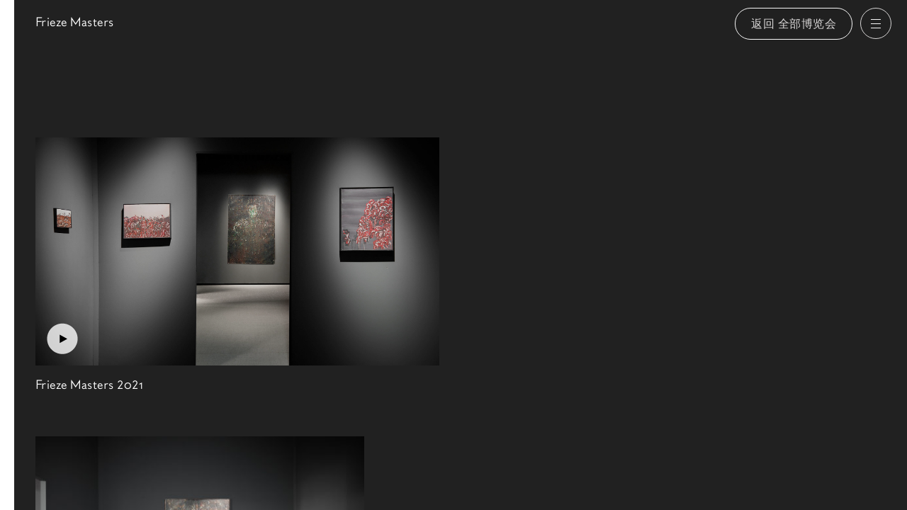

--- FILE ---
content_type: text/html; charset=UTF-8
request_url: https://www.axel-vervoordt.com/zh/antiquaire/fairs/frieze-masters-6
body_size: 15728
content:



<!DOCTYPE html>
<html xmlns="http://www.w3.org/1999/xhtml" lang="zh" class="">
    <head>
        <meta charset="utf-8">
<meta name="viewport" content="width=device-width, initial-scale=1, viewport-fit=cover">
        <style>button{font-family:inherit}button{-webkit-appearance:button}html{line-height:1.15}body{margin:0px}header,nav,section{display:block}h1{font-size:2em;margin:0.67em 0px}a{background-color:transparent}abbr[title]{border-bottom-style:none;text-decoration:underline}img{border-style:none}svg:not(:root){overflow:hidden}button{font-family:sans-serif;font-size:100%;line-height:1.15;margin:0px}button{overflow:visible}button{text-transform:none}button{-webkit-appearance:button}html{box-sizing:border-box;-webkit-font-smoothing:antialiased}*{box-sizing:inherit}h1,h2{font-weight:400;margin:0px}p{margin:0px}a{color:inherit;text-decoration:none;word-wrap:break-word}abbr,abbr[title]{text-decoration:none;cursor:inherit}img{max-width:100%;vertical-align:top}button{background-color:transparent;display:inline-block;vertical-align:middle;text-align:center;text-decoration:none;color:inherit;font-family:inherit;font-size:inherit;font-style:inherit;font-variant:inherit;font-weight:inherit;line-height:inherit}button{-webkit-appearance:none;border:none}.webfonts{font-family:'Axel Vervoordt',Helvetica,Arial,sans-serif}:root{}@media only screen and (min-width:700px){:root{}}html{font-size:62.5%}body{font-size:2rem;line-height:1.45;letter-spacing:0.038em;overflow-x:hidden}@media only screen and (min-width:700px){body{font-size:2.5rem;line-height:1.48;letter-spacing:0.02em}}.l-wrapper{padding-left:2rem;padding-right:2rem}@media only screen and (min-width:1170px){.l-wrapper{padding-left:3rem;padding-right:3rem}}.o-btn{-webkit-appearance:none;background-color:transparent;display:inline-block;vertical-align:middle;text-align:center;text-decoration:none;color:inherit;font-family:inherit;font-style:inherit;font-variant:inherit;font-weight:inherit;font-size:1.6rem;line-height:2.5rem;padding:1.2rem 2.2rem;border:0.1rem solid rgb(188,188,188);cursor:pointer}[data-section="antiquaire"] .o-btn{border:0.1rem solid rgb(216,214,214);color:rgb(216,214,214)}.o-btn--pill{border-top-left-radius:2.6rem;border-top-right-radius:2.6rem;border-bottom-right-radius:2.6rem;border-bottom-left-radius:2.6rem;padding:0.9rem 2rem;position:relative}@media only screen and (min-width:700px){.o-btn--pill{padding:1.2rem 2.2rem}}.o-btn--small{padding:0.9rem 2.2rem}@media only screen and (min-width:700px){.o-btn--small{padding:0.9rem 2.2rem}}.o-image{display:inline-block;width:100%;height:auto}.o-list{margin:0px;padding-left:0px;list-style:none}.o-skip-link{position:absolute;left:-100rem;top:0px;padding:1rem 1.2rem;z-index:100;background-color:rgb(255,255,255);border:2px solid rgb(0,0,0)}.o-title-small{font-size:1.6rem;line-height:1.5;letter-spacing:0.03em}.o-title--vcenter{transition:width 0.4s;-webkit-transition:width 0.4s;width:100%;text-align:center;margin-top:9.1rem;margin-bottom:9rem}@media only screen and (min-width:800px){.o-title--vcenter{}}body[data-section=""] .o-title--vcenter{padding-top:0px;margin-top:0px}@media only screen and (min-width:800px){body[data-section=""] .o-title--vcenter{width:50%}}.js .js-home-title{position:absolute;display:block;top:50%;width:100% !important}@media only screen and (min-width:800px){.js .js-home-title{top:4.4rem}}.js .js-home-exhib{display:none}@media only screen and (min-width:800px){.js .js-home-exhib{display:block;position:absolute;top:80vh}}.c-container{width:0px;position:relative;top:0px;left:0px;z-index:0;background-color:rgb(248,248,248);overflow-x:hidden;background-position:initial initial;background-repeat:initial initial}.js .c-container{height:100vh;overflow-y:scroll}.c-container--about{background-color:rgb(217,217,217);background-position:initial initial;background-repeat:initial initial}.c-container__wrap-link{display:block;height:100%}body[data-section=""] .c-container{cursor:pointer;overflow:hidden}body[data-section=""] .c-container--gallery{width:100%;height:50vh}@media only screen and (min-width:800px){body[data-section=""] .c-container--gallery{width:50%;height:100vh}}body[data-section=""] .c-container--about{height:0px}@media only screen and (min-width:800px){body[data-section=""] .c-container--about{height:100vh}}.c-container__wrap{width:100vw;padding:0px 0px 10rem}@media only screen and (min-width:800px){.js .c-container__wrap{height:100vh}}@media only screen and (min-width:1170px){.c-container--gallery .c-container__wrap{padding-right:2rem}}@media only screen and (min-width:1170px){.c-container--about .c-container__wrap{padding:0px 2rem}}.c-ft-exhib{font-size:1.6rem;line-height:1.45;letter-spacing:0.03em;margin-top:16rem;position:relative;z-index:0}@media only screen and (min-width:1170px){.c-ft-exhib{font-size:2.5rem;line-height:1.48;letter-spacing:0.02em}}.c-ft-exhib a::before{content:' ';display:block;width:100%;height:100%;position:absolute;top:0px;left:0px;right:0px;bottom:0px;z-index:1}@media only screen and (min-width:700px){.js .c-ft-exhib{margin-top:3rem}}.c-ft-exhib__head{position:relative}@media only screen and (min-width:700px){.c-ft-exhib__head{}}.c-ft-exhib__dates{padding-left:3rem}@media only screen and (min-width:700px){.c-ft-exhib__dates{padding-left:8.5rem}}.c-ft-exhib__venue{padding-left:3rem}@media only screen and (min-width:700px){.c-ft-exhib__venue{padding:0px}}.c-ft-exhib__pan{margin-top:1.5rem;max-width:100%;overflow-x:scroll}@media only screen and (min-width:1170px){.c-ft-exhib__pan{overflow-x:visible}}.c-ft-exhib__img{pointer-events:none;display:block}@media only screen and (min-width:700px){.c-ft-exhib__img{pointer-events:auto}}.c-ft-exhib__img .o-image{height:50rem;width:auto;max-width:none}@media only screen and (min-width:700px){.c-ft-exhib__img .o-image{height:auto;width:100%}}.js .c-ft-exhib--homepage.c-ft-exhib{margin-top:0px}.c-ft-exhib--homepage .c-ft-exhib__head{display:none}.c-ft-exhib--homepage .c-ft-exhib__pan{margin-top:0px}.c-header{position:relative;z-index:20}.c-languages{margin:0px;padding-left:0px;list-style:none}@media only screen and (min-width:700px){.c-languages{margin-left:1rem}}@media only screen and (min-width:1024px){.c-languages{margin:0px}}.c-languages__link{color:rgb(155,155,155)}.c-languages__link--active{color:rgb(33,33,33)}@media only screen and (min-width:1024px){.c-languages--inline{margin:0px}}.c-languages--inline .c-languages__list-item{display:inline-block}.c-languages--inline .c-languages__list-item:first-child::after{content:'/';margin-right:0.3rem}.c-nav-triggers{transition:left 0.3s,opacity 0.3s 0.3s;-webkit-transition:left 0.3s,opacity 0.3s 0.3s;position:fixed;top:1.1rem;z-index:299}.c-nav-triggers__nav-btn{transition:background-color 0.3s cubic-bezier(0.23,1,0.32,1),border 0.3s cubic-bezier(0.23,1,0.32,1);-webkit-transition:background-color 0.3s cubic-bezier(0.23,1,0.32,1),border 0.3s cubic-bezier(0.23,1,0.32,1);position:relative;width:4.4rem;height:4.4rem;padding:0px;border-top-left-radius:50%;border-top-right-radius:50%;border-bottom-right-radius:50%;border-bottom-left-radius:50%;border:1px solid rgb(188,188,188);background-color:rgba(249,249,249,0.8);cursor:pointer;display:none}.js .c-nav-triggers__nav-btn{display:inline-block}.c-nav-triggers__nav-btn::after,.c-nav-triggers__nav-btn::before{content:'';position:absolute;top:50%;left:50%;margin-left:-0.7rem;height:1px;width:1.4rem;background-color:rgb(0,0,0)}.c-nav-triggers__nav-btn::before{}.c-nav-triggers__nav-btn::after{transition:background-color 0.3s cubic-bezier(0.23,1,0.32,1);-webkit-transition:background-color 0.3s cubic-bezier(0.23,1,0.32,1);box-shadow:rgb(0,0,0) 0px 0.6rem 0px,rgb(0,0,0) 0px -0.6rem 0px}@media only screen and (min-width:1170px){[data-section=""] .c-nav-triggers__nav-btn{border:1px solid rgb(248,248,248);background-color:rgba(33,33,33,0.8);color:rgb(248,248,248)}}@media only screen and (min-width:1170px){[data-section=""] .c-nav-triggers__nav-btn::after,[data-section=""] .c-nav-triggers__nav-btn::before{background-color:rgb(248,248,248)}}@media only screen and (min-width:1170px){[data-section=""] .c-nav-triggers__nav-btn::after{box-shadow:rgb(248,248,248) 0px 0.6rem 0px,rgb(248,248,248) 0px -0.6rem 0px}}.c-nav-triggers__back{display:none;transition:background-color 0.12s ease-in-out,border 0.12s ease-in-out,opacity 0.12s ease-in-out;-webkit-transition:background-color 0.12s ease-in-out,border 0.12s ease-in-out,opacity 0.12s ease-in-out;position:absolute;right:6.6rem;white-space:nowrap;background-color:rgba(249,249,249,0.8);border-color:rgb(188,188,188)}@media only screen and (min-width:1170px){.c-nav-triggers__back{display:inline-block}}.js .c-nav-triggers__back{opacity:0;pointer-events:none}.c-nav{height:100vh;position:relative;top:0px;z-index:199;overflow-y:scroll;overflow-x:hidden}@media only screen and (min-width:800px){.c-nav{}}.js .c-nav{position:fixed;pointer-events:none}.c-nav__panel{transition:width 0.5s cubic-bezier(0.23,1,0.32,1);-webkit-transition:width 0.5s cubic-bezier(0.23,1,0.32,1);width:100vw;height:100%;position:absolute;top:0px;right:0px}@media only screen and (min-width:800px){.c-nav__panel{display:inline-block;position:relative;width:33.33333vw}}.c-nav__panel--gallery{background-color:rgb(248,248,248);z-index:1}.c-nav__panel--about{background-color:rgb(217,217,217);z-index:2}.c-nav__languages{display:none}@media only screen and (min-width:800px){.c-nav__languages{display:block;position:absolute;bottom:2.5rem;left:3rem}}.c-nav__content>.c-nav__title{position:absolute;width:100vw;height:33.33333vh;left:-100vw}@media only screen and (min-width:800px){.c-nav__content>.c-nav__title{position:relative;width:100%;height:auto;left:auto}}.c-nav__content>.c-nav__title a{width:100%;height:100%;display:block;text-align:center;line-height:33.33333vh}@media only screen and (min-width:800px){.c-nav__content>.c-nav__title a{text-align:left;line-height:normal}}.c-nav__panel--gallery .c-nav__content>.c-nav__title{background-color:rgb(248,248,248);top:0px}@media only screen and (min-width:800px){.c-nav__panel--gallery .c-nav__content>.c-nav__title{top:auto}}.c-nav__back-btn{position:absolute;height:4.4rem;top:1.1rem;left:1.1rem;display:none;font-size:1.6rem;vertical-align:middle}.c-nav__back-icon{width:0.5rem;margin-right:0.4rem;height:1rem;fill:currentColor;margin-left:-2px}.c-nav__panel:not([data-section="antiquaire"]) .c-nav__back-btn:not(:hover){color:rgb(0,0,0)}.c-nav__panel[data-section="gallery"] .c-nav__back-btn{border:0.1rem solid rgb(216,214,214)}.c-nav__panel[data-section="about"] .c-nav__back-btn{border:0.1rem solid rgb(155,155,155)}.c-nav__panel[data-section="antiquaire"] .c-nav__back-btn{border:0.1rem solid rgb(255,255,255);color:rgb(255,255,255)}.js .c-nav__back-btn{display:block}@media only screen and (min-width:800px){.js .c-nav__back-btn{display:none}}@media only screen and (min-width:800px){.c-nav__content{padding:3rem}}.js .c-nav__content{opacity:1}@media only screen and (min-width:800px){.js .c-nav__content{opacity:0}}.c-nav__wrap{position:absolute;left:0px;top:0px;width:100vw;height:100vh;padding:25vh 1.8rem 1.8rem;overflow:hidden;opacity:0}@media only screen and (min-width:800px){.c-nav__wrap{opacity:1;position:relative;width:100%;height:auto;padding:0px}}@media only screen and (min-width:800px){.c-nav__list{margin-top:4.2rem}}.c-nav__link{display:block;padding:1.6rem 0px 0.9rem}.c-nav__panel--gallery .c-nav__list-item{border-bottom-width:1px;border-bottom-style:solid;border-bottom-color:rgb(216,214,214)}.is-left-aligned .c-nav__panel--gallery{z-index:3}.is-left-aligned .c-nav__panel--about{z-index:2}.c-page-header{font-size:1.6rem;line-height:1.5;letter-spacing:0.03em;padding-top:2rem;width:100%;position:relative;z-index:0}@media only screen and (min-width:1170px){.c-page-header{}}body[data-section=""] .c-page-header{margin-bottom:0px}.c-switch{transition:width 0.3s,opacity 0.12s;-webkit-transition:width 0.3s,opacity 0.12s;position:fixed;top:0px;width:2rem;height:100%;padding:0px;overflow:hidden;cursor:pointer;pointer-events:none;opacity:0;display:none}@media only screen and (min-width:1170px){.c-switch{display:inline-block}}.c-switch--gallery{left:0px;background-color:rgb(255,255,255);background-position:initial initial;background-repeat:initial initial}.c-switch--antiquaire{right:0px;background-color:rgb(33,33,33);background-position:initial initial;background-repeat:initial initial}.c-switch__title{position:absolute;top:50%;left:0px;font-size:1.8rem;height:6rem;line-height:6rem}.c-switch--antiquaire .c-switch__title{color:rgb(255,255,255);right:0px;left:auto}.g-containers{position:relative;width:100vw}@media only screen and (min-width:800px){.g-containers{}}.js-home-exhib .g-exhibitions-featured{margin-top:0px}.u-text-neutral{color:rgb(155,155,155)}.u-in-block{display:inline-block}.u-small{font-size:1.6rem;line-height:1.5;letter-spacing:0.03em}.u-visually-hidden{border:0px;clip:rect(0px 0px 0px 0px);height:1px;margin:-1px;overflow:hidden;padding:0px;position:absolute;width:1px;white-space:nowrap}</style>
        <link rel="preload" as="font" crossorigin="crossorigin" type="font/woff2" href="/assets/dist/fonts/axel-vervoordt.woff2">
<link rel="preload" as="script" href="/assets/dist/main.es6.js?v=20251219105445">
    <link rel="preload" as="script" href="/assets/dist/fontfaceobserver.js">

<link rel="preconnect dns-prefetch" href="https://axel-vervoordt.s3.amazonaws.com">
<link rel="preconnect dns-prefetch" href="https://player.vimeo.com">        
<link rel="stylesheet" href="/assets/dist/main.css?v=20251219105445">        <script>
    document.documentElement.className += ' js';
    var wH = window.innerHeight;
    document.documentElement.style.setProperty('--vh', (wH * 0.01) + 'px');
</script>
                                                        <meta
name="mobile-web-app-capable" content="yes"><link
rel="shortcut icon" href="/favicon.ico?v=20251219105445"><link
rel="apple-touch-icon" href="/assets/dist/img/web-app-icon.png?v=20251219105445"><link
rel="manifest" href="/manifest.json"><meta
name="theme-color" content="#d9d9d9"><meta
name="format-detection" content="telephone=no"><title>Frieze Masters — Axel Vervoordt</title><meta name="generator" content="SEOmatic">
<meta name="referrer" content="no-referrer-when-downgrade">
<meta name="robots" content="all">
<meta content="axelvervoordtnv" property="fb:profile_id">
<meta content="zh" property="og:locale">
<meta content="en" property="og:locale:alternate">
<meta content="Axel Vervoordt" property="og:site_name">
<meta content="website" property="og:type">
<meta content="https://www.axel-vervoordt.com/zh/antiquaire/fairs/frieze-masters-6" property="og:url">
<meta content="Frieze Masters" property="og:title">
<meta content="https://axel-vervoordt.s3.amazonaws.com/general/_1200x630_crop_center-center_82_none/A1920.01133-2-©JanLiégeois.jpg?mtime=1633357911" property="og:image">
<meta content="1200" property="og:image:width">
<meta content="630" property="og:image:height">
<meta content="https://www.facebook.com/axelvervoordtnv" property="og:see_also">
<meta content="https://www.twitter.com/axelvervoordt" property="og:see_also">
<meta name="twitter:card" content="summary_large_image">
<meta name="twitter:site" content="@axelvervoordt">
<meta name="twitter:creator" content="@axelvervoordt">
<meta name="twitter:title" content="Frieze Masters">
<meta name="twitter:image" content="https://axel-vervoordt.s3.amazonaws.com/general/_800x800_crop_center-center_82_none/A1920.01133-2-©JanLiégeois.jpg?mtime=1633357911">
<meta name="twitter:image:width" content="1200">
<meta name="twitter:image:height" content="630">
<link href="https://www.axel-vervoordt.com/zh/antiquaire/fairs/frieze-masters-6" rel="canonical">
<link href="https://www.axel-vervoordt.com/zh" rel="home">
<link href="https://www.axel-vervoordt.com/zh/antiquaire/fairs/frieze-masters-6" rel="alternate" hreflang="zh">
<link href="https://www.axel-vervoordt.com/antiquaire/fairs/frieze-masters-2021" rel="alternate" hreflang="x-default">
<link href="https://www.axel-vervoordt.com/antiquaire/fairs/frieze-masters-2021" rel="alternate" hreflang="en"></head><body
class="" data-section="antiquaire"><script async src="//www.googletagmanager.com/gtag/js?id=G-GYZ0HHDZ44"></script>

<a
class="o-skip-link js-skip-navigation" href="#main-nav">跳到导航</a>
<a
class="o-skip-link" href="#main">跳到主要内容</a><header
class="c-header js-site-header" aria-label="网站标题"><div
class="c-nav-triggers js-nav-triggers">
<a
class="c-nav-triggers__back o-btn o-btn--small o-btn--pill js-btn-back" href="https://www.axel-vervoordt.com/zh/antiquaire/fairs">
返回 全部博览会
</a><button
class="c-nav-triggers__nav-btn js-nav-trigger">
<span
class="u-visually-hidden">打开导航</span>
</button></div><nav
tabindex="-1" id="main-nav" aria-label="主页">
<a
href="https://www.axel-vervoordt.com/zh/gallery" class="c-switch c-switch--gallery js-switch" data-section="gallery">
<span
class="c-switch__title">Gallery</span>
</a><a
href="https://www.axel-vervoordt.com/zh/antiquaire" class="c-switch c-switch--antiquaire js-switch" data-section="antiquaire">
<span
class="c-switch__title">Antiquaire</span>
</a><div
class="c-nav js-nav"><div
class="c-nav__panel c-nav__panel--gallery js-panel" data-section="gallery"><div
class="c-nav__content js-panel-content"><p
class="c-nav__title o-title-small u-text-neutral" id="nav-gallery-title">
<a
class="js-nav-btn-link" href="https://www.axel-vervoordt.com/zh/gallery" data-section="gallery">画廊</a></p><div
class="c-nav__wrap">
<button
class="o-btn o-btn--small o-btn--pill c-nav__back-btn js-nav-back-btn" aria-label="返回 所选页面">
<svg
class="c-nav__back-icon">
<use
xmlns:xlink="http://www.w3.org/1999/xlink" xlink:href="/assets/dist/icons.svg#icon-arrow-left"></use>
</svg>
返回
</button><ul
aria-labelledby="nav-gallery-title" class="c-nav__list o-list o-list--line"><li
class="c-nav__list-item o-title-small">
<a
class="c-nav__link js-nav-link" href="https://www.axel-vervoordt.com/zh/gallery/artists">
艺术家
</a></li><li
class="c-nav__list-item o-title-small">
<a
class="c-nav__link js-nav-link" href="https://www.axel-vervoordt.com/zh/gallery/exhibitions">
展览
</a></li><li
class="c-nav__list-item o-title-small">
<a
class="c-nav__link js-nav-link" href="https://www.axel-vervoordt.com/zh/gallery/fairs">
博览会
</a></li><li
class="c-nav__list-item o-title-small">
<a
class="c-nav__link js-nav-link" href="https://www.axel-vervoordt.com/zh/gallery/books">
刊物
</a></li></ul></div><ul
class="c-nav__languages c-languages js-languages c-languages--inline u-small" aria-label="此页面的可用翻译"><li
class="c-languages__list-item">
<a
class="c-languages__link  js-lang-switch" href="https://www.axel-vervoordt.com/antiquaire/fairs/frieze-masters-2021?lang=en" hreflang="en" lang="en" title="更改｛语言｝">
<abbr
title="en">English</abbr>
</a></li><li
class="c-languages__list-item">
<a
class="c-languages__link c-languages__link--active js-lang-switch" href="https://www.axel-vervoordt.com/zh/antiquaire/fairs/frieze-masters-6?lang=zh" hreflang="zh" lang="zh" title="更改｛语言｝">
<abbr
title="zh">中文</abbr>
</a></li></ul></div></div><div
class="c-nav__panel c-nav__panel--about js-panel" data-section="about"><div
class="c-nav__content js-panel-content"><p
class="c-nav__title o-title-small u-text-neutral" id="nav-about-title">
<a
class="js-nav-btn-link" href="https://www.axel-vervoordt.com/zh/vision" data-section="about">关于</a></p><div
class="c-nav__wrap">
<button
class="o-btn o-btn--small o-btn--pill c-nav__back-btn js-nav-back-btn" aria-label="返回 所选页面">
返回
</button><ul
aria-labelledby="nav-about-title" class="c-nav__list o-list o-list--line"><li
class="c-nav__list-item o-title-small">
<a
class="c-nav__link js-nav-link" href="https://www.axel-vervoordt.com/zh/vision">
願景
</a></li><li
class="c-nav__list-item o-title-small">
<a
class="c-nav__link js-nav-link" href="https://www.axel-vervoordt.com/zh/interior-and-design">
室内设计
</a></li><li
class="c-nav__list-item o-title-small">
<a
class="c-nav__link js-nav-link" href="https://www.axel-vervoordt.com/zh/news">
新闻
</a></li><li
class="c-nav__list-item o-title-small">
<a
class="c-nav__link js-nav-link" href="https://www.axel-vervoordt.com/zh/books">
刊物
</a></li></ul><p
class="c-nav__title o-title-small u-text-neutral" id="nav-practical-title">
<a
href="https://www.axel-vervoordt.com/zh/plan-your-visit" data-section="about">实际的</a></p><ul
aria-labelledby="nav-practical-title" class="c-nav__list o-list o-list--line"><li
class="c-nav__list-item o-title-small js-nav-item">
<a
class="c-nav__link js-nav-link" href="https://www.axel-vervoordt.com/zh/agenda">
日程
</a></li><li
class="c-nav__list-item o-title-small js-nav-item">
<a
class="c-nav__link js-nav-link" href="https://www.axel-vervoordt.com/zh/plan-your-visit">
计划你的访问
</a></li><li
class="c-nav__list-item o-title-small js-nav-item">
<a
class="c-nav__link js-nav-link" href="https://www.axel-vervoordt.com/zh/contact">
联系
</a></li><li
class="c-nav__list-item o-title-small js-nav-item">
<a
class="c-nav__link js-nav-link" href="https://www.axel-vervoordt.com/zh/careers">
招聘
</a></li></ul></div></div></div><div
class="c-nav__panel c-nav__panel--antiquaire js-panel" data-section="antiquaire"><div
class="c-nav__content js-panel-content"><p
class="c-nav__title o-title-small u-text-neutral" id="nav-antiquaire-title">
<a
class="js-nav-btn-link" href="https://www.axel-vervoordt.com/zh/antiquaire" data-section="antiquaire">古玩</a></p><div
class="c-nav__wrap">
<button
class="o-btn o-btn--small o-btn--pill c-nav__back-btn js-nav-back-btn" aria-label="返回 所选页面">
返回
</button><ul
aria-labelledby="nav-antiquaire-title" class="c-nav__list o-list o-list--line"><li
class="c-nav__list-item o-title-small js-nav-item">
<a
class="c-nav__link js-nav-link" href="https://www.axel-vervoordt.com/zh/antiquaire/exhibitions">
展览
</a></li><li
class="c-nav__list-item o-title-small js-nav-item">
<a
class="c-nav__link js-nav-link" href="https://www.axel-vervoordt.com/zh/antiquaire">
我们的策略
</a></li><li
class="c-nav__list-item o-title-small js-nav-item">
<a
class="c-nav__link js-nav-link" href="https://www.axel-vervoordt.com/zh/antiquaire/selected-objects">
选定物件
</a></li><li
class="c-nav__list-item o-title-small js-nav-item">
<a
class="c-nav__link js-nav-link" href="https://www.axel-vervoordt.com/zh/antiquaire/fairs">
博览会
</a></li></ul></div></div></div></div></nav></header><div
class="g-containers js-containers" id="content"><div
class="c-container c-container--gallery js-container" data-section="gallery"><div
class="c-container__wrap js-container-wrap"></div></div><div
class="c-container c-container--about js-container" data-section="about"><div
class="c-container__wrap js-container-wrap"></div></div><div
class="c-container c-container--antiquaire js-container" data-section="antiquaire"><div
class="c-container__wrap js-container-wrap"><main
id="main" tabindex="-1" aria-labelledby="fair-title" data-url="https://www.axel-vervoordt.com/zh/antiquaire/fairs" data-label="返回 全部博览会"><article><header><div
class="l-wrapper"><div
class="c-page-header js-page-header c-page-header--mw-medium"><div
class="c-page-header__infos"><h1 id="fairs-title" class="">
Frieze Masters</h1></div></div></div></header><div
class="l-wrapper g-entry js-sticky"><div
class="g-entry__content js-sticky-item"><section
class="g-entry__flex" aria-labelledby="fair-flex"><h2 class="u-visually-hidden" id="fair-flex">相关内容</h2><div
class="g-flexible-content "><div
class="g-flexible-content__item g-flexible-content__item--video"><div
class="u-mw-large"><div
class="o-video">
<a
class="o-video__link  js-youtube-play" aria-label="视频{平台}" href="https://www.youtube.com/watch?v=USW7xG7kZ0U" target="_blank"><div
class="o-video__container"><div
class="o-video__player js-youtube-player" data-youtube="USW7xG7kZ0U" aria-hidden="true"></div></div><div
class="o-video__placeholder" style="background-image: url('https://axel-vervoordt.s3.amazonaws.com/general/_ratio16x9_crop_4/20211012-FriezeMaster49684.jpg')"><div
class="o-video__controls">
<svg
class="o-icon o-video__icon o-video__icon--play">
<use
xlink:href="https://www.axel-vervoordt.com/assets/dist/icons.svg#icon-play-filled"></use>
</svg></div></div>
</a><p
class="o-video__caption">Frieze Masters 2021</p></div></div></div><div
class="g-flexible-content__item js-static-caption"><figure
class="o-image-figure">
<noscript>
<img
class="o-image--landscape o-image lazyload u-no-js"
src="https://axel-vervoordt.s3.amazonaws.com/general/_default_5/20211012-FriezeMaster49680.jpg"
srcset="https://axel-vervoordt.s3.amazonaws.com/general/_default_5/20211012-FriezeMaster49680.jpg 1500w, https://axel-vervoordt.s3.amazonaws.com/general/_default_2/20211012-FriezeMaster49680.jpg 500w, https://axel-vervoordt.s3.amazonaws.com/general/_default_3/20211012-FriezeMaster49680.jpg 750w, https://axel-vervoordt.s3.amazonaws.com/general/_default_4/20211012-FriezeMaster49680.jpg 1000w, https://axel-vervoordt.s3.amazonaws.com/general/_default_5/20211012-FriezeMaster49680.jpg 1500w, https://axel-vervoordt.s3.amazonaws.com/general/_default_6/20211012-FriezeMaster49680.jpg 2000w"
alt=""
width="2200"
height="1620">
</noscript><div
class="o-image-wrapper o-image--landscape o-image-wrapper--landscape">
<img
class="o-image--landscape o-image lazyload" alt="" data-src="https://axel-vervoordt.s3.amazonaws.com/general/_default_5/20211012-FriezeMaster49680.jpg" data-srcset="https://axel-vervoordt.s3.amazonaws.com/general/_default_5/20211012-FriezeMaster49680.jpg 1500w, https://axel-vervoordt.s3.amazonaws.com/general/_default_2/20211012-FriezeMaster49680.jpg 500w, https://axel-vervoordt.s3.amazonaws.com/general/_default_3/20211012-FriezeMaster49680.jpg 750w, https://axel-vervoordt.s3.amazonaws.com/general/_default_4/20211012-FriezeMaster49680.jpg 1000w, https://axel-vervoordt.s3.amazonaws.com/general/_default_5/20211012-FriezeMaster49680.jpg 1500w, https://axel-vervoordt.s3.amazonaws.com/general/_default_6/20211012-FriezeMaster49680.jpg 2000w" data-sizes="auto" data-aspectratio="1500/1105" class="o-image--landscape o-image lazyload" width="2200" height="1620" ></div><div
class=" o-caption-wrapper js-caption-wrapper"><div
class="o-caption-inner"></div><footer
class="o-caption o-caption--copyright o-caption--copyright-only">
<small>© Axel Vervoordt</small></footer></figure></div><div
class="g-flexible-content__item js-static-caption"><figure
class="o-image-figure">
<noscript>
<img
class="o-image--landscape o-image lazyload u-no-js"
src="https://axel-vervoordt.s3.amazonaws.com/general/_default_5/A1119.031-3-edit.jpg"
srcset="https://axel-vervoordt.s3.amazonaws.com/general/_default_5/A1119.031-3-edit.jpg 1500w, https://axel-vervoordt.s3.amazonaws.com/general/_default_2/A1119.031-3-edit.jpg 500w, https://axel-vervoordt.s3.amazonaws.com/general/_default_3/A1119.031-3-edit.jpg 750w, https://axel-vervoordt.s3.amazonaws.com/general/_default_4/A1119.031-3-edit.jpg 1000w, https://axel-vervoordt.s3.amazonaws.com/general/_default_5/A1119.031-3-edit.jpg 1500w, https://axel-vervoordt.s3.amazonaws.com/general/_default_6/A1119.031-3-edit.jpg 2000w"
alt=""
width="2200"
height="1798">
</noscript><div
class="o-image-wrapper o-image--landscape o-image-wrapper--landscape">
<img
class="o-image--landscape o-image lazyload" alt="" data-src="https://axel-vervoordt.s3.amazonaws.com/general/_default_5/A1119.031-3-edit.jpg" data-srcset="https://axel-vervoordt.s3.amazonaws.com/general/_default_5/A1119.031-3-edit.jpg 1500w, https://axel-vervoordt.s3.amazonaws.com/general/_default_2/A1119.031-3-edit.jpg 500w, https://axel-vervoordt.s3.amazonaws.com/general/_default_3/A1119.031-3-edit.jpg 750w, https://axel-vervoordt.s3.amazonaws.com/general/_default_4/A1119.031-3-edit.jpg 1000w, https://axel-vervoordt.s3.amazonaws.com/general/_default_5/A1119.031-3-edit.jpg 1500w, https://axel-vervoordt.s3.amazonaws.com/general/_default_6/A1119.031-3-edit.jpg 2000w" data-sizes="auto" data-aspectratio="1500/1226" class="o-image--landscape o-image lazyload" width="2200" height="1798" ></div><div
class=" o-caption-wrapper js-caption-wrapper"><div
class="o-caption-inner"></div><footer
class="o-caption o-caption--copyright o-caption--copyright-only">
<small>© Axel Vervoordt</small></footer></figure></div><div
class="g-flexible-content__item js-static-caption"><figure
class="o-image-figure">
<noscript>
<img
class="o-image--portrait o-image lazyload u-no-js"
src="https://axel-vervoordt.s3.amazonaws.com/general/_default_5/A0318.023.jpg"
srcset="https://axel-vervoordt.s3.amazonaws.com/general/_default_5/A0318.023.jpg 1500w, https://axel-vervoordt.s3.amazonaws.com/general/_default_2/A0318.023.jpg 500w, https://axel-vervoordt.s3.amazonaws.com/general/_default_3/A0318.023.jpg 750w, https://axel-vervoordt.s3.amazonaws.com/general/_default_4/A0318.023.jpg 1000w, https://axel-vervoordt.s3.amazonaws.com/general/_default_5/A0318.023.jpg 1500w, https://axel-vervoordt.s3.amazonaws.com/general/_default_6/A0318.023.jpg 2000w"
alt=""
width="1750"
height="2200">
</noscript><div
class="o-image-wrapper o-image--portrait o-image-wrapper--portrait">
<img
class="o-image--portrait o-image lazyload" alt="" data-src="https://axel-vervoordt.s3.amazonaws.com/general/_default_5/A0318.023.jpg" data-srcset="https://axel-vervoordt.s3.amazonaws.com/general/_default_5/A0318.023.jpg 1500w, https://axel-vervoordt.s3.amazonaws.com/general/_default_2/A0318.023.jpg 500w, https://axel-vervoordt.s3.amazonaws.com/general/_default_3/A0318.023.jpg 750w, https://axel-vervoordt.s3.amazonaws.com/general/_default_4/A0318.023.jpg 1000w, https://axel-vervoordt.s3.amazonaws.com/general/_default_5/A0318.023.jpg 1500w, https://axel-vervoordt.s3.amazonaws.com/general/_default_6/A0318.023.jpg 2000w" data-sizes="auto" data-aspectratio="1500/1886" class="o-image--portrait o-image lazyload" width="1750" height="2200" ></div><div
class=" o-caption-wrapper js-caption-wrapper"><div
class="o-caption-inner"></div><footer
class="o-caption o-caption--copyright o-caption--copyright-only">
<small>© Axel Vervoordt</small></footer></figure></div><div
class="g-flexible-content__item js-static-caption"><figure
class="o-image-figure">
<noscript>
<img
class="o-image--portrait o-image lazyload u-no-js"
src="https://axel-vervoordt.s3.amazonaws.com/general/_default_5/20211012-FriezeMaster49673-1.jpg"
srcset="https://axel-vervoordt.s3.amazonaws.com/general/_default_5/20211012-FriezeMaster49673-1.jpg 1500w, https://axel-vervoordt.s3.amazonaws.com/general/_default_2/20211012-FriezeMaster49673-1.jpg 500w, https://axel-vervoordt.s3.amazonaws.com/general/_default_3/20211012-FriezeMaster49673-1.jpg 750w, https://axel-vervoordt.s3.amazonaws.com/general/_default_4/20211012-FriezeMaster49673-1.jpg 1000w, https://axel-vervoordt.s3.amazonaws.com/general/_default_5/20211012-FriezeMaster49673-1.jpg 1500w, https://axel-vervoordt.s3.amazonaws.com/general/_default_6/20211012-FriezeMaster49673-1.jpg 2000w"
alt=""
width="1915"
height="2200">
</noscript><div
class="o-image-wrapper o-image--portrait o-image-wrapper--portrait">
<img
class="o-image--portrait o-image lazyload" alt="" data-src="https://axel-vervoordt.s3.amazonaws.com/general/_default_5/20211012-FriezeMaster49673-1.jpg" data-srcset="https://axel-vervoordt.s3.amazonaws.com/general/_default_5/20211012-FriezeMaster49673-1.jpg 1500w, https://axel-vervoordt.s3.amazonaws.com/general/_default_2/20211012-FriezeMaster49673-1.jpg 500w, https://axel-vervoordt.s3.amazonaws.com/general/_default_3/20211012-FriezeMaster49673-1.jpg 750w, https://axel-vervoordt.s3.amazonaws.com/general/_default_4/20211012-FriezeMaster49673-1.jpg 1000w, https://axel-vervoordt.s3.amazonaws.com/general/_default_5/20211012-FriezeMaster49673-1.jpg 1500w, https://axel-vervoordt.s3.amazonaws.com/general/_default_6/20211012-FriezeMaster49673-1.jpg 2000w" data-sizes="auto" data-aspectratio="1500/1723" class="o-image--portrait o-image lazyload" width="1915" height="2200" ></div><div
class=" o-caption-wrapper js-caption-wrapper"><div
class="o-caption-inner"></div><footer
class="o-caption o-caption--copyright o-caption--copyright-only">
<small>© Axel Vervoordt</small></footer></figure></div><div
class="g-flexible-content__item js-static-caption"><figure
class="o-image-figure">
<noscript>
<img
class="o-image--landscape o-image lazyload u-no-js"
src="https://axel-vervoordt.s3.amazonaws.com/general/_default_5/A0117.323-2.jpg"
srcset="https://axel-vervoordt.s3.amazonaws.com/general/_default_5/A0117.323-2.jpg 1500w, https://axel-vervoordt.s3.amazonaws.com/general/_default_2/A0117.323-2.jpg 500w, https://axel-vervoordt.s3.amazonaws.com/general/_default_3/A0117.323-2.jpg 750w, https://axel-vervoordt.s3.amazonaws.com/general/_default_4/A0117.323-2.jpg 1000w, https://axel-vervoordt.s3.amazonaws.com/general/_default_5/A0117.323-2.jpg 1500w, https://axel-vervoordt.s3.amazonaws.com/general/_default_6/A0117.323-2.jpg 2000w"
alt=""
width="2200"
height="1742">
</noscript><div
class="o-image-wrapper o-image--landscape o-image-wrapper--landscape">
<img
class="o-image--landscape o-image lazyload" alt="" data-src="https://axel-vervoordt.s3.amazonaws.com/general/_default_5/A0117.323-2.jpg" data-srcset="https://axel-vervoordt.s3.amazonaws.com/general/_default_5/A0117.323-2.jpg 1500w, https://axel-vervoordt.s3.amazonaws.com/general/_default_2/A0117.323-2.jpg 500w, https://axel-vervoordt.s3.amazonaws.com/general/_default_3/A0117.323-2.jpg 750w, https://axel-vervoordt.s3.amazonaws.com/general/_default_4/A0117.323-2.jpg 1000w, https://axel-vervoordt.s3.amazonaws.com/general/_default_5/A0117.323-2.jpg 1500w, https://axel-vervoordt.s3.amazonaws.com/general/_default_6/A0117.323-2.jpg 2000w" data-sizes="auto" data-aspectratio="1500/1188" class="o-image--landscape o-image lazyload" width="2200" height="1742" ></div><div
class=" o-caption-wrapper js-caption-wrapper"><div
class="o-caption-inner"></div><footer
class="o-caption o-caption--copyright o-caption--copyright-only">
<small>© Axel Vervoordt</small></footer></figure></div><div
class="g-flexible-content__item js-static-caption"><figure
class="o-image-figure">
<noscript>
<img
class="o-image--portrait o-image lazyload u-no-js"
src="https://axel-vervoordt.s3.amazonaws.com/general/_default_5/20211012-FriezeMaster49677-©JanLiégeois.jpg"
srcset="https://axel-vervoordt.s3.amazonaws.com/general/_default_5/20211012-FriezeMaster49677-©JanLiégeois.jpg 1500w, https://axel-vervoordt.s3.amazonaws.com/general/_default_2/20211012-FriezeMaster49677-©JanLiégeois.jpg 500w, https://axel-vervoordt.s3.amazonaws.com/general/_default_3/20211012-FriezeMaster49677-©JanLiégeois.jpg 750w, https://axel-vervoordt.s3.amazonaws.com/general/_default_4/20211012-FriezeMaster49677-©JanLiégeois.jpg 1000w, https://axel-vervoordt.s3.amazonaws.com/general/_default_5/20211012-FriezeMaster49677-©JanLiégeois.jpg 1500w, https://axel-vervoordt.s3.amazonaws.com/general/_default_6/20211012-FriezeMaster49677-©JanLiégeois.jpg 2000w"
alt=""
width="5637"
height="7662">
</noscript><div
class="o-image-wrapper o-image--portrait o-image-wrapper--portrait">
<img
class="o-image--portrait o-image lazyload" alt="" data-src="https://axel-vervoordt.s3.amazonaws.com/general/_default_5/20211012-FriezeMaster49677-©JanLiégeois.jpg" data-srcset="https://axel-vervoordt.s3.amazonaws.com/general/_default_5/20211012-FriezeMaster49677-©JanLiégeois.jpg 1500w, https://axel-vervoordt.s3.amazonaws.com/general/_default_2/20211012-FriezeMaster49677-©JanLiégeois.jpg 500w, https://axel-vervoordt.s3.amazonaws.com/general/_default_3/20211012-FriezeMaster49677-©JanLiégeois.jpg 750w, https://axel-vervoordt.s3.amazonaws.com/general/_default_4/20211012-FriezeMaster49677-©JanLiégeois.jpg 1000w, https://axel-vervoordt.s3.amazonaws.com/general/_default_5/20211012-FriezeMaster49677-©JanLiégeois.jpg 1500w, https://axel-vervoordt.s3.amazonaws.com/general/_default_6/20211012-FriezeMaster49677-©JanLiégeois.jpg 2000w" data-sizes="auto" data-aspectratio="1500/2039" class="o-image--portrait o-image lazyload" width="5637" height="7662" ></div><div
class=" o-caption-wrapper js-caption-wrapper"><div
class="o-caption-inner"></div><footer
class="o-caption o-caption--copyright o-caption--copyright-only">
<small>© Axel Vervoordt</small></footer></figure></div><div
class="g-flexible-content__item js-static-caption"><figure
class="o-image-figure">
<noscript>
<img
class="o-image--portrait o-image lazyload u-no-js"
src="https://axel-vervoordt.s3.amazonaws.com/general/_default_5/A0519.018-©JanLiégeois.jpg"
srcset="https://axel-vervoordt.s3.amazonaws.com/general/_default_5/A0519.018-©JanLiégeois.jpg 1500w, https://axel-vervoordt.s3.amazonaws.com/general/_default_2/A0519.018-©JanLiégeois.jpg 500w, https://axel-vervoordt.s3.amazonaws.com/general/_default_3/A0519.018-©JanLiégeois.jpg 750w, https://axel-vervoordt.s3.amazonaws.com/general/_default_4/A0519.018-©JanLiégeois.jpg 1000w, https://axel-vervoordt.s3.amazonaws.com/general/_default_5/A0519.018-©JanLiégeois.jpg 1500w, https://axel-vervoordt.s3.amazonaws.com/general/_default_6/A0519.018-©JanLiégeois.jpg 2000w"
alt=""
width="1693"
height="2200">
</noscript><div
class="o-image-wrapper o-image--portrait o-image-wrapper--portrait">
<img
class="o-image--portrait o-image lazyload" alt="" data-src="https://axel-vervoordt.s3.amazonaws.com/general/_default_5/A0519.018-©JanLiégeois.jpg" data-srcset="https://axel-vervoordt.s3.amazonaws.com/general/_default_5/A0519.018-©JanLiégeois.jpg 1500w, https://axel-vervoordt.s3.amazonaws.com/general/_default_2/A0519.018-©JanLiégeois.jpg 500w, https://axel-vervoordt.s3.amazonaws.com/general/_default_3/A0519.018-©JanLiégeois.jpg 750w, https://axel-vervoordt.s3.amazonaws.com/general/_default_4/A0519.018-©JanLiégeois.jpg 1000w, https://axel-vervoordt.s3.amazonaws.com/general/_default_5/A0519.018-©JanLiégeois.jpg 1500w, https://axel-vervoordt.s3.amazonaws.com/general/_default_6/A0519.018-©JanLiégeois.jpg 2000w" data-sizes="auto" data-aspectratio="1500/1949" class="o-image--portrait o-image lazyload" width="1693" height="2200" ></div><div
class=" o-caption-wrapper js-caption-wrapper"><div
class="o-caption-inner"></div><footer
class="o-caption o-caption--copyright o-caption--copyright-only">
<small>© Axel Vervoordt</small></footer></figure></div><div
class="g-flexible-content__item js-static-caption"><figure
class="o-image-figure">
<noscript>
<img
class="o-image--portrait o-image lazyload u-no-js"
src="https://axel-vervoordt.s3.amazonaws.com/general/_default_5/A1220.093-1-©JanLiégeois.jpg"
srcset="https://axel-vervoordt.s3.amazonaws.com/general/_default_5/A1220.093-1-©JanLiégeois.jpg 1500w, https://axel-vervoordt.s3.amazonaws.com/general/_default_2/A1220.093-1-©JanLiégeois.jpg 500w, https://axel-vervoordt.s3.amazonaws.com/general/_default_3/A1220.093-1-©JanLiégeois.jpg 750w, https://axel-vervoordt.s3.amazonaws.com/general/_default_4/A1220.093-1-©JanLiégeois.jpg 1000w, https://axel-vervoordt.s3.amazonaws.com/general/_default_5/A1220.093-1-©JanLiégeois.jpg 1500w, https://axel-vervoordt.s3.amazonaws.com/general/_default_6/A1220.093-1-©JanLiégeois.jpg 2000w"
alt=""
width="1898"
height="2200">
</noscript><div
class="o-image-wrapper o-image--portrait o-image-wrapper--portrait">
<img
class="o-image--portrait o-image lazyload" alt="" data-src="https://axel-vervoordt.s3.amazonaws.com/general/_default_5/A1220.093-1-©JanLiégeois.jpg" data-srcset="https://axel-vervoordt.s3.amazonaws.com/general/_default_5/A1220.093-1-©JanLiégeois.jpg 1500w, https://axel-vervoordt.s3.amazonaws.com/general/_default_2/A1220.093-1-©JanLiégeois.jpg 500w, https://axel-vervoordt.s3.amazonaws.com/general/_default_3/A1220.093-1-©JanLiégeois.jpg 750w, https://axel-vervoordt.s3.amazonaws.com/general/_default_4/A1220.093-1-©JanLiégeois.jpg 1000w, https://axel-vervoordt.s3.amazonaws.com/general/_default_5/A1220.093-1-©JanLiégeois.jpg 1500w, https://axel-vervoordt.s3.amazonaws.com/general/_default_6/A1220.093-1-©JanLiégeois.jpg 2000w" data-sizes="auto" data-aspectratio="1500/1739" class="o-image--portrait o-image lazyload" width="1898" height="2200" ></div><div
class=" o-caption-wrapper js-caption-wrapper"><div
class="o-caption-inner"></div><footer
class="o-caption o-caption--copyright o-caption--copyright-only">
<small>© Axel Vervoordt</small></footer></figure></div><div
class="g-flexible-content__item js-static-caption"><figure
class="o-image-figure">
<noscript>
<img
class="o-image--portrait o-image lazyload u-no-js"
src="https://axel-vervoordt.s3.amazonaws.com/general/_default_5/A1219.024-2.jpg"
srcset="https://axel-vervoordt.s3.amazonaws.com/general/_default_5/A1219.024-2.jpg 1500w, https://axel-vervoordt.s3.amazonaws.com/general/_default_2/A1219.024-2.jpg 500w, https://axel-vervoordt.s3.amazonaws.com/general/_default_3/A1219.024-2.jpg 750w, https://axel-vervoordt.s3.amazonaws.com/general/_default_4/A1219.024-2.jpg 1000w, https://axel-vervoordt.s3.amazonaws.com/general/_default_5/A1219.024-2.jpg 1500w, https://axel-vervoordt.s3.amazonaws.com/general/_default_6/A1219.024-2.jpg 2000w"
alt=""
width="1653"
height="2200">
</noscript><div
class="o-image-wrapper o-image--portrait o-image-wrapper--portrait">
<img
class="o-image--portrait o-image lazyload" alt="" data-src="https://axel-vervoordt.s3.amazonaws.com/general/_default_5/A1219.024-2.jpg" data-srcset="https://axel-vervoordt.s3.amazonaws.com/general/_default_5/A1219.024-2.jpg 1500w, https://axel-vervoordt.s3.amazonaws.com/general/_default_2/A1219.024-2.jpg 500w, https://axel-vervoordt.s3.amazonaws.com/general/_default_3/A1219.024-2.jpg 750w, https://axel-vervoordt.s3.amazonaws.com/general/_default_4/A1219.024-2.jpg 1000w, https://axel-vervoordt.s3.amazonaws.com/general/_default_5/A1219.024-2.jpg 1500w, https://axel-vervoordt.s3.amazonaws.com/general/_default_6/A1219.024-2.jpg 2000w" data-sizes="auto" data-aspectratio="1500/1996" class="o-image--portrait o-image lazyload" width="1653" height="2200" ></div><div
class=" o-caption-wrapper js-caption-wrapper"><div
class="o-caption-inner"></div><footer
class="o-caption o-caption--copyright o-caption--copyright-only">
<small>© Axel Vervoordt</small></footer></figure></div></div></section></div></div></article></main><div
class="l-wrapper"><aside
class="c-section js-sticky-timeline" aria-labelledby="fair-other-title"><h2 class="c-section__title o-title-small" id="fair-other-title">古董博览会</h2><nav
class="c-timeline js-timeline u-small c-timeline--entry js-sticky-timeline" aria-label="古董博览会日程"><ul
class="o-list c-timeline__list"><li
class="c-timeline__item">
<a
class="c-timeline__link" href="#fairs-current" aria-label="近期 fairs">
近期
</a></li><li
class="c-timeline__item">
<a
class="c-timeline__link" href="#fairs-upcoming" aria-label="即将 fairs">
即将
</a></li><li
class="c-timeline__item">
<a
class="c-timeline__link" href="#fairs-2025" aria-label="2025 fairs">
2025
</a></li><li
class="c-timeline__item">
<a
class="c-timeline__link" href="#fairs-2024" aria-label="2024 fairs">
2024
</a></li><li
class="c-timeline__item">
<a
class="c-timeline__link" href="#fairs-2023" aria-label="2023 fairs">
2023
</a></li><li
class="c-timeline__item">
<a
class="c-timeline__link" href="#fairs-2022" aria-label="2022 fairs">
2022
</a></li><li
class="c-timeline__item">
<a
class="c-timeline__link" href="#fairs-2021" aria-label="2021 fairs">
2021
</a></li><li
class="c-timeline__item">
<a
class="c-timeline__link" href="#fairs-2020" aria-label="2020 fairs">
2020
</a></li><li
class="c-timeline__item">
<a
class="c-timeline__link" href="#fairs-2019" aria-label="2019 fairs">
2019
</a></li><li
class="c-timeline__item">
<a
class="c-timeline__link" href="#fairs-2018" aria-label="2018 fairs">
2018
</a></li><li
class="c-timeline__item">
<a
class="c-timeline__link" href="#fairs-2017" aria-label="2017 fairs">
2017
</a></li><li
class="c-timeline__item">
<a
class="c-timeline__link" href="#fairs-2016" aria-label="2016 fairs">
2016
</a></li><li
class="c-timeline__item">
<a
class="c-timeline__link" href="#fairs-2015" aria-label="2015 fairs">
2015
</a></li><li
class="c-timeline__item">
<a
class="c-timeline__link" href="#fairs-2014" aria-label="2014 fairs">
2014
</a></li><li
class="c-timeline__item">
<a
class="c-timeline__link" href="#fairs-2013" aria-label="2013 fairs">
2013
</a></li><li
class="c-timeline__item">
<a
class="c-timeline__link" href="#fairs-2012" aria-label="2012 fairs">
2012
</a></li></ul></nav><section
class="u-mt-xm" id="fairs-current"><h3 class="u-visually-hidden">近期博览会</h3><ul
class="o-list g-cards g-cards--narrow"><li
class="c-card ">
<noscript>
<img
class="o-image--portrait o-image lazyload u-no-js"
src="https://axel-vervoordt.s3.amazonaws.com/antiquaire/fairs/_default_2/9c60f372ad1a3242dbe9e52b304cadd3a502cb6f.png"
srcset="https://axel-vervoordt.s3.amazonaws.com/antiquaire/fairs/_default_2/9c60f372ad1a3242dbe9e52b304cadd3a502cb6f.png 500w, https://axel-vervoordt.s3.amazonaws.com/antiquaire/fairs/_default_2/9c60f372ad1a3242dbe9e52b304cadd3a502cb6f.png 500w, https://axel-vervoordt.s3.amazonaws.com/antiquaire/fairs/_default_3/9c60f372ad1a3242dbe9e52b304cadd3a502cb6f.png 750w"
alt=""
width="600"
height="600">
</noscript>
<img
class="o-image--portrait o-image lazyload" alt="" data-src="https://axel-vervoordt.s3.amazonaws.com/antiquaire/fairs/_default_2/9c60f372ad1a3242dbe9e52b304cadd3a502cb6f.png" data-srcset="https://axel-vervoordt.s3.amazonaws.com/antiquaire/fairs/_default_2/9c60f372ad1a3242dbe9e52b304cadd3a502cb6f.png 500w, https://axel-vervoordt.s3.amazonaws.com/antiquaire/fairs/_default_2/9c60f372ad1a3242dbe9e52b304cadd3a502cb6f.png 500w, https://axel-vervoordt.s3.amazonaws.com/antiquaire/fairs/_default_3/9c60f372ad1a3242dbe9e52b304cadd3a502cb6f.png 750w" data-sizes="auto" data-aspectratio="500/500" class="o-image--portrait o-image lazyload" width="600" height="600" ><div
class="o-caption-inner"></div><p
class="c-card__head">
<a
class="c-card__link" href="https://www.axel-vervoordt.com/zh/antiquaire/fairs/brafa-2026" aria-label="阅读更多 关于｛博览会标题｝">
BRAFA 2026
</a></p><div
class="c-card__details u-text-neutral"><p>
<span
class="u-visually-hidden">由</span><time
datetime="2026-01-23">一月 23</time>
<span
class="u-in-block">
<abbr
title="至"> → </abbr><time
datetime="2026-02-01">二月 01, 2026</time></span></p><p></p><p>Brussels Expo</p></div></li></ul></section><section
class="" id="fairs-upcoming"><h3 class="o-title o-title--center u-small ">即将博览会</h3><ul
class="o-list g-cards g-cards--narrow"><li
class="c-card ">
<noscript>
<img
class="o-image--landscape o-image lazyload u-no-js"
src="https://axel-vervoordt.s3.amazonaws.com/antiquaire/fairs/_default_2/tefaf-maastricht-2026_2492025T124447.69.png"
srcset="https://axel-vervoordt.s3.amazonaws.com/antiquaire/fairs/_default_2/tefaf-maastricht-2026_2492025T124447.69.png 500w, https://axel-vervoordt.s3.amazonaws.com/antiquaire/fairs/_default_2/tefaf-maastricht-2026_2492025T124447.69.png 500w, https://axel-vervoordt.s3.amazonaws.com/antiquaire/fairs/_default_3/tefaf-maastricht-2026_2492025T124447.69.png 750w"
alt=""
width="800"
height="535">
</noscript>
<img
class="o-image--landscape o-image lazyload" alt="" data-src="https://axel-vervoordt.s3.amazonaws.com/antiquaire/fairs/_default_2/tefaf-maastricht-2026_2492025T124447.69.png" data-srcset="https://axel-vervoordt.s3.amazonaws.com/antiquaire/fairs/_default_2/tefaf-maastricht-2026_2492025T124447.69.png 500w, https://axel-vervoordt.s3.amazonaws.com/antiquaire/fairs/_default_2/tefaf-maastricht-2026_2492025T124447.69.png 500w, https://axel-vervoordt.s3.amazonaws.com/antiquaire/fairs/_default_3/tefaf-maastricht-2026_2492025T124447.69.png 750w" data-sizes="auto" data-aspectratio="500/334" class="o-image--landscape o-image lazyload" width="800" height="535" ><div
class="o-caption-inner"></div><p
class="c-card__head">
<a
class="c-card__link" href="https://www.axel-vervoordt.com/zh/antiquaire/fairs/tefaf-maastricht-2026" aria-label="阅读更多 关于｛博览会标题｝">
TEFAF Maastricht 2026
</a></p><div
class="c-card__details u-text-neutral"><p>
<span
class="u-visually-hidden">由</span><time
datetime="2026-03-14">三月 14</time>
<span
class="u-in-block">
<abbr
title="至"> → </abbr><time
datetime="2026-03-19">三月 19, 2026</time></span></p><p></p><p>MECC</p></div></li></ul></section><section
class=""><h3 class="u-visually-hidden">过往博览会</h3><section
id="fairs-2025"><h4 class="o-title o-title--center u-small " aria-label="2025 fairs">
<time
datetime="2025">2025</time></h4><ul
class="o-list g-cards g-cards--narrow"><li
class="c-card ">
<noscript>
<img
class="o-image--portrait o-image lazyload u-no-js"
src="https://axel-vervoordt.s3.amazonaws.com/general/_default_2/20251013-Londen94806.jpg"
srcset="https://axel-vervoordt.s3.amazonaws.com/general/_default_2/20251013-Londen94806.jpg 500w, https://axel-vervoordt.s3.amazonaws.com/general/_default_2/20251013-Londen94806.jpg 500w, https://axel-vervoordt.s3.amazonaws.com/general/_default_3/20251013-Londen94806.jpg 750w"
alt=""
width="3000"
height="4000">
</noscript>
<img
class="o-image--portrait o-image lazyload" alt="" data-src="https://axel-vervoordt.s3.amazonaws.com/general/_default_2/20251013-Londen94806.jpg" data-srcset="https://axel-vervoordt.s3.amazonaws.com/general/_default_2/20251013-Londen94806.jpg 500w, https://axel-vervoordt.s3.amazonaws.com/general/_default_2/20251013-Londen94806.jpg 500w, https://axel-vervoordt.s3.amazonaws.com/general/_default_3/20251013-Londen94806.jpg 750w" data-sizes="auto" data-aspectratio="500/667" class="o-image--portrait o-image lazyload" width="3000" height="4000" ><div
class="o-caption-inner"></div><p
class="c-card__head">
<a
class="c-card__link" href="https://www.axel-vervoordt.com/zh/antiquaire/fairs/frieze-masters-london-2023" aria-label="阅读更多 关于｛博览会标题｝">
Frieze Masters London 2023
</a></p><div
class="c-card__details u-text-neutral"><p>
<span
class="u-visually-hidden">由</span><time
datetime="2025-10-15">十月 15</time>
<span
class="u-in-block">
<abbr
title="至"> → </abbr><time
datetime="2025-10-19">十月 19, 2025</time></span></p><p></p><p>The Regent&#039;s Park</p></div></li><li
class="c-card ">
<noscript>
<img
class="o-image--landscape o-image lazyload u-no-js"
src="https://axel-vervoordt.s3.amazonaws.com/antiquaire/fairs/_default_2/Axel-Vervoordt-2025_13.jpg"
srcset="https://axel-vervoordt.s3.amazonaws.com/antiquaire/fairs/_default_2/Axel-Vervoordt-2025_13.jpg 500w, https://axel-vervoordt.s3.amazonaws.com/antiquaire/fairs/_default_2/Axel-Vervoordt-2025_13.jpg 500w, https://axel-vervoordt.s3.amazonaws.com/antiquaire/fairs/_default_3/Axel-Vervoordt-2025_13.jpg 750w"
alt=""
width="3200"
height="2133">
</noscript>
<img
class="o-image--landscape o-image lazyload" alt="" data-src="https://axel-vervoordt.s3.amazonaws.com/antiquaire/fairs/_default_2/Axel-Vervoordt-2025_13.jpg" data-srcset="https://axel-vervoordt.s3.amazonaws.com/antiquaire/fairs/_default_2/Axel-Vervoordt-2025_13.jpg 500w, https://axel-vervoordt.s3.amazonaws.com/antiquaire/fairs/_default_2/Axel-Vervoordt-2025_13.jpg 500w, https://axel-vervoordt.s3.amazonaws.com/antiquaire/fairs/_default_3/Axel-Vervoordt-2025_13.jpg 750w" data-sizes="auto" data-aspectratio="500/333" class="o-image--landscape o-image lazyload" width="3200" height="2133" ><div
class="o-caption-inner"></div><p
class="c-card__head">
<a
class="c-card__link" href="https://www.axel-vervoordt.com/zh/antiquaire/fairs/tefaf-new-york-2024" aria-label="阅读更多 关于｛博览会标题｝">
TEFAF New York 2024
</a></p><div
class="c-card__details u-text-neutral"><p>
<span
class="u-visually-hidden">由</span><time
datetime="2025-05-09">五月 09</time>
<span
class="u-in-block">
<abbr
title="至"> → </abbr><time
datetime="2025-05-13">五月 13, 2025</time></span></p><p></p><p>Park Avenue Armory</p></div></li><li
class="c-card ">
<noscript>
<img
class="o-image--landscape o-image lazyload u-no-js"
src="https://axel-vervoordt.s3.amazonaws.com/antiquaire/fairs/_default_2/20250312-Tefaf89408.jpg"
srcset="https://axel-vervoordt.s3.amazonaws.com/antiquaire/fairs/_default_2/20250312-Tefaf89408.jpg 500w, https://axel-vervoordt.s3.amazonaws.com/antiquaire/fairs/_default_2/20250312-Tefaf89408.jpg 500w, https://axel-vervoordt.s3.amazonaws.com/antiquaire/fairs/_default_3/20250312-Tefaf89408.jpg 750w"
alt=""
width="3396"
height="2379">
</noscript>
<img
class="o-image--landscape o-image lazyload" alt="" data-src="https://axel-vervoordt.s3.amazonaws.com/antiquaire/fairs/_default_2/20250312-Tefaf89408.jpg" data-srcset="https://axel-vervoordt.s3.amazonaws.com/antiquaire/fairs/_default_2/20250312-Tefaf89408.jpg 500w, https://axel-vervoordt.s3.amazonaws.com/antiquaire/fairs/_default_2/20250312-Tefaf89408.jpg 500w, https://axel-vervoordt.s3.amazonaws.com/antiquaire/fairs/_default_3/20250312-Tefaf89408.jpg 750w" data-sizes="auto" data-aspectratio="500/350" class="o-image--landscape o-image lazyload" width="3396" height="2379" ><div
class="o-caption-inner"></div><p
class="c-card__head">
<a
class="c-card__link" href="https://www.axel-vervoordt.com/zh/antiquaire/fairs/tefaf-maastricht-2024" aria-label="阅读更多 关于｛博览会标题｝">
TEFAF Maastricht 2024
</a></p><div
class="c-card__details u-text-neutral"><p>
<span
class="u-visually-hidden">由</span><time
datetime="2025-03-13">三月 13</time>
<span
class="u-in-block">
<abbr
title="至"> → </abbr><time
datetime="2025-03-20">三月 20, 2025</time></span></p><p></p><p>MECC Maastricht</p></div></li><li
class="c-card ">
<noscript>
<img
class="o-image--landscape o-image lazyload u-no-js"
src="https://axel-vervoordt.s3.amazonaws.com/antiquaire/fairs/_default_2/20250122-BRAFA88526.jpg"
srcset="https://axel-vervoordt.s3.amazonaws.com/antiquaire/fairs/_default_2/20250122-BRAFA88526.jpg 500w, https://axel-vervoordt.s3.amazonaws.com/antiquaire/fairs/_default_2/20250122-BRAFA88526.jpg 500w, https://axel-vervoordt.s3.amazonaws.com/antiquaire/fairs/_default_3/20250122-BRAFA88526.jpg 750w"
alt=""
width="3535"
height="2338">
</noscript>
<img
class="o-image--landscape o-image lazyload" alt="" data-src="https://axel-vervoordt.s3.amazonaws.com/antiquaire/fairs/_default_2/20250122-BRAFA88526.jpg" data-srcset="https://axel-vervoordt.s3.amazonaws.com/antiquaire/fairs/_default_2/20250122-BRAFA88526.jpg 500w, https://axel-vervoordt.s3.amazonaws.com/antiquaire/fairs/_default_2/20250122-BRAFA88526.jpg 500w, https://axel-vervoordt.s3.amazonaws.com/antiquaire/fairs/_default_3/20250122-BRAFA88526.jpg 750w" data-sizes="auto" data-aspectratio="500/331" class="o-image--landscape o-image lazyload" width="3535" height="2338" ><div
class="o-caption-inner"></div><p
class="c-card__head">
<a
class="c-card__link" href="https://www.axel-vervoordt.com/zh/antiquaire/fairs/brafa-2024" aria-label="阅读更多 关于｛博览会标题｝">
BRAFA 2023
</a></p><div
class="c-card__details u-text-neutral"><p>
<span
class="u-visually-hidden">由</span><time
datetime="2025-01-26">一月 26</time>
<span
class="u-in-block">
<abbr
title="至"> → </abbr><time
datetime="2025-02-02">二月 02, 2025</time></span></p><p></p><p>Brussels Expo, Heysel, Halls 3 &amp; 4, Place de Belgique 1</p></div></li></ul></section><section
id="fairs-2024"><h4 class="o-title o-title--center u-small " aria-label="2024 fairs">
<time
datetime="2024">2024</time></h4><ul
class="o-list g-cards g-cards--narrow"><li
class="c-card ">
<noscript>
<img
class="o-image--portrait o-image lazyload u-no-js"
src="https://axel-vervoordt.s3.amazonaws.com/antiquaire/fairs/_default_2/20241008-FriezeLonden86065.jpg"
srcset="https://axel-vervoordt.s3.amazonaws.com/antiquaire/fairs/_default_2/20241008-FriezeLonden86065.jpg 500w, https://axel-vervoordt.s3.amazonaws.com/antiquaire/fairs/_default_2/20241008-FriezeLonden86065.jpg 500w, https://axel-vervoordt.s3.amazonaws.com/antiquaire/fairs/_default_3/20241008-FriezeLonden86065.jpg 750w"
alt=""
width="4000"
height="4000">
</noscript>
<img
class="o-image--portrait o-image lazyload" alt="" data-src="https://axel-vervoordt.s3.amazonaws.com/antiquaire/fairs/_default_2/20241008-FriezeLonden86065.jpg" data-srcset="https://axel-vervoordt.s3.amazonaws.com/antiquaire/fairs/_default_2/20241008-FriezeLonden86065.jpg 500w, https://axel-vervoordt.s3.amazonaws.com/antiquaire/fairs/_default_2/20241008-FriezeLonden86065.jpg 500w, https://axel-vervoordt.s3.amazonaws.com/antiquaire/fairs/_default_3/20241008-FriezeLonden86065.jpg 750w" data-sizes="auto" data-aspectratio="500/500" class="o-image--portrait o-image lazyload" width="4000" height="4000" ><div
class="o-caption-inner"></div><p
class="c-card__head">
<a
class="c-card__link" href="https://www.axel-vervoordt.com/zh/antiquaire/fairs/frieze-masters-london-2023-3" aria-label="阅读更多 关于｛博览会标题｝">
Frieze Masters London 2023
</a></p><div
class="c-card__details u-text-neutral"><p>
<span
class="u-visually-hidden">由</span><time
datetime="2024-10-09">十月 09</time>
<span
class="u-in-block">
<abbr
title="至"> → </abbr><time
datetime="2024-10-13">十月 13, 2024</time></span></p><p></p><p>The Regent&#039;s Park</p></div></li><li
class="c-card ">
<noscript>
<img
class="o-image--landscape o-image lazyload u-no-js"
src="https://axel-vervoordt.s3.amazonaws.com/antiquaire/fairs/_default_2/4AJS5056.JPG"
srcset="https://axel-vervoordt.s3.amazonaws.com/antiquaire/fairs/_default_2/4AJS5056.JPG 500w, https://axel-vervoordt.s3.amazonaws.com/antiquaire/fairs/_default_2/4AJS5056.JPG 500w, https://axel-vervoordt.s3.amazonaws.com/antiquaire/fairs/_default_3/4AJS5056.JPG 750w"
alt=""
width="8192"
height="5464">
</noscript>
<img
class="o-image--landscape o-image lazyload" alt="" data-src="https://axel-vervoordt.s3.amazonaws.com/antiquaire/fairs/_default_2/4AJS5056.JPG" data-srcset="https://axel-vervoordt.s3.amazonaws.com/antiquaire/fairs/_default_2/4AJS5056.JPG 500w, https://axel-vervoordt.s3.amazonaws.com/antiquaire/fairs/_default_2/4AJS5056.JPG 500w, https://axel-vervoordt.s3.amazonaws.com/antiquaire/fairs/_default_3/4AJS5056.JPG 750w" data-sizes="auto" data-aspectratio="500/333" class="o-image--landscape o-image lazyload" width="8192" height="5464" ><div
class="o-caption-inner"></div><p
class="c-card__head">
<a
class="c-card__link" href="https://www.axel-vervoordt.com/zh/antiquaire/fairs/frieze-seoul-2023" aria-label="阅读更多 关于｛博览会标题｝">
Frieze Seoul 2023
</a></p><div
class="c-card__details u-text-neutral"><p>
<span
class="u-visually-hidden">由</span><time
datetime="2024-09-04">九月 04</time>
<span
class="u-in-block">
<abbr
title="至"> → </abbr><time
datetime="2024-09-07">九月 07, 2024</time></span></p><p></p><p>Hall C and D</p></div></li><li
class="c-card ">
<noscript>
<img
class="o-image--landscape o-image lazyload u-no-js"
src="https://axel-vervoordt.s3.amazonaws.com/antiquaire/fairs/_default_2/8.jpg"
srcset="https://axel-vervoordt.s3.amazonaws.com/antiquaire/fairs/_default_2/8.jpg 500w, https://axel-vervoordt.s3.amazonaws.com/antiquaire/fairs/_default_2/8.jpg 500w, https://axel-vervoordt.s3.amazonaws.com/antiquaire/fairs/_default_3/8.jpg 750w"
alt=""
width="4266"
height="2844">
</noscript>
<img
class="o-image--landscape o-image lazyload" alt="" data-src="https://axel-vervoordt.s3.amazonaws.com/antiquaire/fairs/_default_2/8.jpg" data-srcset="https://axel-vervoordt.s3.amazonaws.com/antiquaire/fairs/_default_2/8.jpg 500w, https://axel-vervoordt.s3.amazonaws.com/antiquaire/fairs/_default_2/8.jpg 500w, https://axel-vervoordt.s3.amazonaws.com/antiquaire/fairs/_default_3/8.jpg 750w" data-sizes="auto" data-aspectratio="500/333" class="o-image--landscape o-image lazyload" width="4266" height="2844" ><div
class="o-caption-inner"></div><p
class="c-card__head">
<a
class="c-card__link" href="https://www.axel-vervoordt.com/zh/antiquaire/fairs/tefaf-new-york-2024-2" aria-label="阅读更多 关于｛博览会标题｝">
TEFAF New York 2024
</a></p><div
class="c-card__details u-text-neutral"><p>
<span
class="u-visually-hidden">由</span><time
datetime="2024-05-10">五月 10</time>
<span
class="u-in-block">
<abbr
title="至"> → </abbr><time
datetime="2024-05-14">五月 14, 2024</time></span></p><p></p><p>Park Avenue Armory</p></div></li><li
class="c-card ">
<noscript>
<img
class="o-image--portrait o-image lazyload u-no-js"
src="https://axel-vervoordt.s3.amazonaws.com/antiquaire/fairs/_default_2/20240306-Tefaf64135_edited.jpg"
srcset="https://axel-vervoordt.s3.amazonaws.com/antiquaire/fairs/_default_2/20240306-Tefaf64135_edited.jpg 500w, https://axel-vervoordt.s3.amazonaws.com/antiquaire/fairs/_default_2/20240306-Tefaf64135_edited.jpg 500w, https://axel-vervoordt.s3.amazonaws.com/antiquaire/fairs/_default_3/20240306-Tefaf64135_edited.jpg 750w"
alt=""
width="2440"
height="3000">
</noscript>
<img
class="o-image--portrait o-image lazyload" alt="" data-src="https://axel-vervoordt.s3.amazonaws.com/antiquaire/fairs/_default_2/20240306-Tefaf64135_edited.jpg" data-srcset="https://axel-vervoordt.s3.amazonaws.com/antiquaire/fairs/_default_2/20240306-Tefaf64135_edited.jpg 500w, https://axel-vervoordt.s3.amazonaws.com/antiquaire/fairs/_default_2/20240306-Tefaf64135_edited.jpg 500w, https://axel-vervoordt.s3.amazonaws.com/antiquaire/fairs/_default_3/20240306-Tefaf64135_edited.jpg 750w" data-sizes="auto" data-aspectratio="500/615" class="o-image--portrait o-image lazyload" width="2440" height="3000" ><div
class="o-caption-inner"></div><p
class="c-card__head">
<a
class="c-card__link" href="https://www.axel-vervoordt.com/zh/antiquaire/fairs/tefaf-maastricht-2024-2" aria-label="阅读更多 关于｛博览会标题｝">
TEFAF Maastricht 2024
</a></p><div
class="c-card__details u-text-neutral"><p>
<span
class="u-visually-hidden">由</span><time
datetime="2024-03-09">三月 09</time>
<span
class="u-in-block">
<abbr
title="至"> → </abbr><time
datetime="2024-03-14">三月 14, 2024</time></span></p><p></p><p>MECC Maastricht</p></div></li><li
class="c-card ">
<noscript>
<img
class="o-image--landscape o-image lazyload u-no-js"
src="https://axel-vervoordt.s3.amazonaws.com/general/_default_2/20231113-Brafa2024-03.jpg"
srcset="https://axel-vervoordt.s3.amazonaws.com/general/_default_2/20231113-Brafa2024-03.jpg 500w, https://axel-vervoordt.s3.amazonaws.com/general/_default_2/20231113-Brafa2024-03.jpg 500w, https://axel-vervoordt.s3.amazonaws.com/general/_default_3/20231113-Brafa2024-03.jpg 750w"
alt=""
width="4433"
height="3546">
</noscript>
<img
class="o-image--landscape o-image lazyload" alt="" data-src="https://axel-vervoordt.s3.amazonaws.com/general/_default_2/20231113-Brafa2024-03.jpg" data-srcset="https://axel-vervoordt.s3.amazonaws.com/general/_default_2/20231113-Brafa2024-03.jpg 500w, https://axel-vervoordt.s3.amazonaws.com/general/_default_2/20231113-Brafa2024-03.jpg 500w, https://axel-vervoordt.s3.amazonaws.com/general/_default_3/20231113-Brafa2024-03.jpg 750w" data-sizes="auto" data-aspectratio="500/400" class="o-image--landscape o-image lazyload" width="4433" height="3546" ><div
class="o-caption-inner"></div><p
class="c-card__head">
<a
class="c-card__link" href="https://www.axel-vervoordt.com/zh/antiquaire/fairs/brafa-2024-2" aria-label="阅读更多 关于｛博览会标题｝">
BRAFA 2023
</a></p><div
class="c-card__details u-text-neutral"><p>
<span
class="u-visually-hidden">由</span><time
datetime="2024-01-28">一月 28</time>
<span
class="u-in-block">
<abbr
title="至"> → </abbr><time
datetime="2024-02-04">二月 04, 2024</time></span></p><p></p><p>Brussels Expo, Heysel, Halls 3 &amp; 4, Place de Belgique 1</p></div></li></ul></section><section
id="fairs-2023"><h4 class="o-title o-title--center u-small " aria-label="2023 fairs">
<time
datetime="2023">2023</time></h4><ul
class="o-list g-cards g-cards--narrow"><li
class="c-card ">
<noscript>
<img
class="o-image--landscape o-image lazyload u-no-js"
src="https://axel-vervoordt.s3.amazonaws.com/antiquaire/fairs/_default_2/Frieze23.AxelVervoordt.MichaelAdairFINAL-1.jpg"
srcset="https://axel-vervoordt.s3.amazonaws.com/antiquaire/fairs/_default_2/Frieze23.AxelVervoordt.MichaelAdairFINAL-1.jpg 500w, https://axel-vervoordt.s3.amazonaws.com/antiquaire/fairs/_default_2/Frieze23.AxelVervoordt.MichaelAdairFINAL-1.jpg 500w, https://axel-vervoordt.s3.amazonaws.com/antiquaire/fairs/_default_3/Frieze23.AxelVervoordt.MichaelAdairFINAL-1.jpg 750w"
alt=""
width="1800"
height="1350">
</noscript>
<img
class="o-image--landscape o-image lazyload" alt="" data-src="https://axel-vervoordt.s3.amazonaws.com/antiquaire/fairs/_default_2/Frieze23.AxelVervoordt.MichaelAdairFINAL-1.jpg" data-srcset="https://axel-vervoordt.s3.amazonaws.com/antiquaire/fairs/_default_2/Frieze23.AxelVervoordt.MichaelAdairFINAL-1.jpg 500w, https://axel-vervoordt.s3.amazonaws.com/antiquaire/fairs/_default_2/Frieze23.AxelVervoordt.MichaelAdairFINAL-1.jpg 500w, https://axel-vervoordt.s3.amazonaws.com/antiquaire/fairs/_default_3/Frieze23.AxelVervoordt.MichaelAdairFINAL-1.jpg 750w" data-sizes="auto" data-aspectratio="500/375" class="o-image--landscape o-image lazyload" width="1800" height="1350" ><div
class="o-caption-inner"></div><p
class="c-card__head">
<a
class="c-card__link" href="https://www.axel-vervoordt.com/zh/antiquaire/fairs/frieze-masters-london-2023-2" aria-label="阅读更多 关于｛博览会标题｝">
Frieze Masters London 2023
</a></p><div
class="c-card__details u-text-neutral"><p>
<span
class="u-visually-hidden">由</span><time
datetime="2023-10-11">十月 11</time>
<span
class="u-in-block">
<abbr
title="至"> → </abbr><time
datetime="2023-10-15">十月 15, 2023</time></span></p><p></p><p>The Regent&#039;s Park</p></div></li><li
class="c-card ">
<noscript>
<img
class="o-image--landscape o-image lazyload u-no-js"
src="https://axel-vervoordt.s3.amazonaws.com/antiquaire/fairs/_default_2/frieze-soeul-2023.jpg"
srcset="https://axel-vervoordt.s3.amazonaws.com/antiquaire/fairs/_default_2/frieze-soeul-2023.jpg 500w, https://axel-vervoordt.s3.amazonaws.com/antiquaire/fairs/_default_2/frieze-soeul-2023.jpg 500w, https://axel-vervoordt.s3.amazonaws.com/antiquaire/fairs/_default_3/frieze-soeul-2023.jpg 750w"
alt=""
width="566"
height="230">
</noscript>
<img
class="o-image--landscape o-image lazyload" alt="" data-src="https://axel-vervoordt.s3.amazonaws.com/antiquaire/fairs/_default_2/frieze-soeul-2023.jpg" data-srcset="https://axel-vervoordt.s3.amazonaws.com/antiquaire/fairs/_default_2/frieze-soeul-2023.jpg 500w, https://axel-vervoordt.s3.amazonaws.com/antiquaire/fairs/_default_2/frieze-soeul-2023.jpg 500w, https://axel-vervoordt.s3.amazonaws.com/antiquaire/fairs/_default_3/frieze-soeul-2023.jpg 750w" data-sizes="auto" data-aspectratio="500/203" class="o-image--landscape o-image lazyload" width="566" height="230" ><div
class="o-caption-inner"></div><p
class="c-card__head">
<a
class="c-card__link" href="https://www.axel-vervoordt.com/zh/antiquaire/fairs/frieze-seoul-2023-2" aria-label="阅读更多 关于｛博览会标题｝">
Frieze Seoul 2023
</a></p><div
class="c-card__details u-text-neutral"><p>
<span
class="u-visually-hidden">由</span><time
datetime="2023-09-06">九月 06</time>
<span
class="u-in-block">
<abbr
title="至"> → </abbr><time
datetime="2023-09-09">九月 09, 2023</time></span></p><p></p><p>Hall C and D</p></div></li><li
class="c-card ">
<noscript>
<img
class="o-image--landscape o-image lazyload u-no-js"
src="https://axel-vervoordt.s3.amazonaws.com/antiquaire/fairs/_default_2/TEFAF_New-York_2023-2.jpg"
srcset="https://axel-vervoordt.s3.amazonaws.com/antiquaire/fairs/_default_2/TEFAF_New-York_2023-2.jpg 500w, https://axel-vervoordt.s3.amazonaws.com/antiquaire/fairs/_default_2/TEFAF_New-York_2023-2.jpg 500w, https://axel-vervoordt.s3.amazonaws.com/antiquaire/fairs/_default_3/TEFAF_New-York_2023-2.jpg 750w"
alt=""
width="1600"
height="1067">
</noscript>
<img
class="o-image--landscape o-image lazyload" alt="" data-src="https://axel-vervoordt.s3.amazonaws.com/antiquaire/fairs/_default_2/TEFAF_New-York_2023-2.jpg" data-srcset="https://axel-vervoordt.s3.amazonaws.com/antiquaire/fairs/_default_2/TEFAF_New-York_2023-2.jpg 500w, https://axel-vervoordt.s3.amazonaws.com/antiquaire/fairs/_default_2/TEFAF_New-York_2023-2.jpg 500w, https://axel-vervoordt.s3.amazonaws.com/antiquaire/fairs/_default_3/TEFAF_New-York_2023-2.jpg 750w" data-sizes="auto" data-aspectratio="500/333" class="o-image--landscape o-image lazyload" width="1600" height="1067" ><div
class="o-caption-inner"></div><p
class="c-card__head">
<a
class="c-card__link" href="https://www.axel-vervoordt.com/zh/antiquaire/fairs/tefaf-new-york-2023" aria-label="阅读更多 关于｛博览会标题｝">
TEFAF New York 2023
</a></p><div
class="c-card__details u-text-neutral"><p>
<span
class="u-visually-hidden">由</span><time
datetime="2023-05-11">五月 11</time>
<span
class="u-in-block">
<abbr
title="至"> → </abbr><time
datetime="2023-05-16">五月 16, 2023</time></span></p><p></p><p>Park Avenue Armory</p></div></li><li
class="c-card ">
<noscript>
<img
class="o-image--landscape o-image lazyload u-no-js"
src="https://axel-vervoordt.s3.amazonaws.com/antiquaire/fairs/_default_2/CF057677.jpg"
srcset="https://axel-vervoordt.s3.amazonaws.com/antiquaire/fairs/_default_2/CF057677.jpg 500w, https://axel-vervoordt.s3.amazonaws.com/antiquaire/fairs/_default_2/CF057677.jpg 500w, https://axel-vervoordt.s3.amazonaws.com/antiquaire/fairs/_default_3/CF057677.jpg 750w"
alt=""
width="2048"
height="1149">
</noscript>
<img
class="o-image--landscape o-image lazyload" alt="" data-src="https://axel-vervoordt.s3.amazonaws.com/antiquaire/fairs/_default_2/CF057677.jpg" data-srcset="https://axel-vervoordt.s3.amazonaws.com/antiquaire/fairs/_default_2/CF057677.jpg 500w, https://axel-vervoordt.s3.amazonaws.com/antiquaire/fairs/_default_2/CF057677.jpg 500w, https://axel-vervoordt.s3.amazonaws.com/antiquaire/fairs/_default_3/CF057677.jpg 750w" data-sizes="auto" data-aspectratio="500/281" class="o-image--landscape o-image lazyload" width="2048" height="1149" ><div
class="o-caption-inner"></div><p
class="c-card__head">
<a
class="c-card__link" href="https://www.axel-vervoordt.com/zh/antiquaire/fairs/tefaf-maastricht-2" aria-label="阅读更多 关于｛博览会标题｝">
TEFAF Maastricht
</a></p><div
class="c-card__details u-text-neutral"><p>
<span
class="u-visually-hidden">由</span><time
datetime="2023-03-11">三月 11</time>
<span
class="u-in-block">
<abbr
title="至"> → </abbr><time
datetime="2023-03-19">三月 19, 2023</time></span></p><p></p><p>Stand 128, MECC Maastricht</p></div></li><li
class="c-card ">
<noscript>
<img
class="o-image--landscape o-image lazyload u-no-js"
src="https://axel-vervoordt.s3.amazonaws.com/antiquaire/fairs/_default_2/CF056660.jpg"
srcset="https://axel-vervoordt.s3.amazonaws.com/antiquaire/fairs/_default_2/CF056660.jpg 500w, https://axel-vervoordt.s3.amazonaws.com/antiquaire/fairs/_default_2/CF056660.jpg 500w, https://axel-vervoordt.s3.amazonaws.com/antiquaire/fairs/_default_3/CF056660.jpg 750w"
alt=""
width="1800"
height="1372">
</noscript>
<img
class="o-image--landscape o-image lazyload" alt="" data-src="https://axel-vervoordt.s3.amazonaws.com/antiquaire/fairs/_default_2/CF056660.jpg" data-srcset="https://axel-vervoordt.s3.amazonaws.com/antiquaire/fairs/_default_2/CF056660.jpg 500w, https://axel-vervoordt.s3.amazonaws.com/antiquaire/fairs/_default_2/CF056660.jpg 500w, https://axel-vervoordt.s3.amazonaws.com/antiquaire/fairs/_default_3/CF056660.jpg 750w" data-sizes="auto" data-aspectratio="500/381" class="o-image--landscape o-image lazyload" width="1800" height="1372" ><div
class="o-caption-inner"></div><p
class="c-card__head">
<a
class="c-card__link" href="https://www.axel-vervoordt.com/zh/antiquaire/fairs/brafa-2023" aria-label="阅读更多 关于｛博览会标题｝">
BRAFA 2023
</a></p><div
class="c-card__details u-text-neutral"><p>
<span
class="u-visually-hidden">由</span><time
datetime="2023-01-29">一月 29</time>
<span
class="u-in-block">
<abbr
title="至"> → </abbr><time
datetime="2023-02-05">二月 05, 2023</time></span></p><p></p><p>Brussels Expo</p></div></li></ul></section><section
id="fairs-2022"><h4 class="o-title o-title--center u-small " aria-label="2022 fairs">
<time
datetime="2022">2022</time></h4><ul
class="o-list g-cards g-cards--narrow"><li
class="c-card ">
<noscript>
<img
class="o-image--portrait o-image lazyload u-no-js"
src="https://axel-vervoordt.s3.amazonaws.com/antiquaire/fairs/_default_2/A0715.306-2-©JanLiégeois.jpg"
srcset="https://axel-vervoordt.s3.amazonaws.com/antiquaire/fairs/_default_2/A0715.306-2-©JanLiégeois.jpg 500w, https://axel-vervoordt.s3.amazonaws.com/antiquaire/fairs/_default_2/A0715.306-2-©JanLiégeois.jpg 500w, https://axel-vervoordt.s3.amazonaws.com/antiquaire/fairs/_default_3/A0715.306-2-©JanLiégeois.jpg 750w"
alt=""
width="1653"
height="2200">
</noscript>
<img
class="o-image--portrait o-image lazyload" alt="" data-src="https://axel-vervoordt.s3.amazonaws.com/antiquaire/fairs/_default_2/A0715.306-2-©JanLiégeois.jpg" data-srcset="https://axel-vervoordt.s3.amazonaws.com/antiquaire/fairs/_default_2/A0715.306-2-©JanLiégeois.jpg 500w, https://axel-vervoordt.s3.amazonaws.com/antiquaire/fairs/_default_2/A0715.306-2-©JanLiégeois.jpg 500w, https://axel-vervoordt.s3.amazonaws.com/antiquaire/fairs/_default_3/A0715.306-2-©JanLiégeois.jpg 750w" data-sizes="auto" data-aspectratio="500/665" class="o-image--portrait o-image lazyload" width="1653" height="2200" ><div
class="o-caption-inner"></div><p
class="c-card__head">
<a
class="c-card__link" href="https://www.axel-vervoordt.com/zh/antiquaire/fairs/frieze-masters-london-2022" aria-label="阅读更多 关于｛博览会标题｝">
Frieze Masters London 2022
</a></p><div
class="c-card__details u-text-neutral"><p>
<span
class="u-visually-hidden">由</span><time
datetime="2022-10-12">十月 12</time>
<span
class="u-in-block">
<abbr
title="至"> → </abbr><time
datetime="2022-10-16">十月 16, 2022</time></span></p><p></p><p>The Regent&#039;s Park</p></div></li><li
class="c-card ">
<noscript>
<img
class="o-image--landscape o-image lazyload u-no-js"
src="https://axel-vervoordt.s3.amazonaws.com/gallery/fairs/_default_2/Installatie_Frieze-Masters-5.jpg"
srcset="https://axel-vervoordt.s3.amazonaws.com/gallery/fairs/_default_2/Installatie_Frieze-Masters-5.jpg 500w, https://axel-vervoordt.s3.amazonaws.com/gallery/fairs/_default_2/Installatie_Frieze-Masters-5.jpg 500w, https://axel-vervoordt.s3.amazonaws.com/gallery/fairs/_default_3/Installatie_Frieze-Masters-5.jpg 750w"
alt=""
width="2126"
height="1594">
</noscript>
<img
class="o-image--landscape o-image lazyload" alt="" data-src="https://axel-vervoordt.s3.amazonaws.com/gallery/fairs/_default_2/Installatie_Frieze-Masters-5.jpg" data-srcset="https://axel-vervoordt.s3.amazonaws.com/gallery/fairs/_default_2/Installatie_Frieze-Masters-5.jpg 500w, https://axel-vervoordt.s3.amazonaws.com/gallery/fairs/_default_2/Installatie_Frieze-Masters-5.jpg 500w, https://axel-vervoordt.s3.amazonaws.com/gallery/fairs/_default_3/Installatie_Frieze-Masters-5.jpg 750w" data-sizes="auto" data-aspectratio="500/375" class="o-image--landscape o-image lazyload" width="2126" height="1594" ><div
class="o-caption-inner"></div><p
class="c-card__head">
<a
class="c-card__link" href="https://www.axel-vervoordt.com/zh/antiquaire/fairs/frieze-masters-2022" aria-label="阅读更多 关于｛博览会标题｝">
Frieze Masters 2022
</a></p><div
class="c-card__details u-text-neutral"><p>
<span
class="u-visually-hidden">由</span><time
datetime="2022-10-12">十月 12</time>
<span
class="u-in-block">
<abbr
title="至"> → </abbr><time
datetime="2022-10-16">十月 16, 2022</time></span></p><p></p><p>London</p></div></li><li
class="c-card ">
<noscript>
<img
class="o-image--landscape o-image lazyload u-no-js"
src="https://axel-vervoordt.s3.amazonaws.com/antiquaire/fairs/_default_2/4AJS2166.jpg"
srcset="https://axel-vervoordt.s3.amazonaws.com/antiquaire/fairs/_default_2/4AJS2166.jpg 500w, https://axel-vervoordt.s3.amazonaws.com/antiquaire/fairs/_default_2/4AJS2166.jpg 500w, https://axel-vervoordt.s3.amazonaws.com/antiquaire/fairs/_default_3/4AJS2166.jpg 750w"
alt=""
width="3000"
height="2001">
</noscript>
<img
class="o-image--landscape o-image lazyload" alt="" data-src="https://axel-vervoordt.s3.amazonaws.com/antiquaire/fairs/_default_2/4AJS2166.jpg" data-srcset="https://axel-vervoordt.s3.amazonaws.com/antiquaire/fairs/_default_2/4AJS2166.jpg 500w, https://axel-vervoordt.s3.amazonaws.com/antiquaire/fairs/_default_2/4AJS2166.jpg 500w, https://axel-vervoordt.s3.amazonaws.com/antiquaire/fairs/_default_3/4AJS2166.jpg 750w" data-sizes="auto" data-aspectratio="500/334" class="o-image--landscape o-image lazyload" width="3000" height="2001" ><div
class="o-caption-inner"></div><p
class="c-card__head">
<a
class="c-card__link" href="https://www.axel-vervoordt.com/zh/antiquaire/fairs/frieze-masters-seoul-2022" aria-label="阅读更多 关于｛博览会标题｝">
Frieze Masters Seoul 2022
</a></p><div
class="c-card__details u-text-neutral"><p>
<span
class="u-visually-hidden">由</span><time
datetime="2022-09-02">九月 02</time>
<span
class="u-in-block">
<abbr
title="至"> → </abbr><time
datetime="2022-09-05">九月 05, 2022</time></span></p><p></p><p>COEX</p></div></li><li
class="c-card ">
<noscript>
<img
class="o-image--landscape o-image lazyload u-no-js"
src="https://axel-vervoordt.s3.amazonaws.com/antiquaire/fairs/_default_2/20220623-TEFAF53481.jpg"
srcset="https://axel-vervoordt.s3.amazonaws.com/antiquaire/fairs/_default_2/20220623-TEFAF53481.jpg 500w, https://axel-vervoordt.s3.amazonaws.com/antiquaire/fairs/_default_2/20220623-TEFAF53481.jpg 500w, https://axel-vervoordt.s3.amazonaws.com/antiquaire/fairs/_default_3/20220623-TEFAF53481.jpg 750w"
alt=""
width="2200"
height="1653">
</noscript>
<img
class="o-image--landscape o-image lazyload" alt="" data-src="https://axel-vervoordt.s3.amazonaws.com/antiquaire/fairs/_default_2/20220623-TEFAF53481.jpg" data-srcset="https://axel-vervoordt.s3.amazonaws.com/antiquaire/fairs/_default_2/20220623-TEFAF53481.jpg 500w, https://axel-vervoordt.s3.amazonaws.com/antiquaire/fairs/_default_2/20220623-TEFAF53481.jpg 500w, https://axel-vervoordt.s3.amazonaws.com/antiquaire/fairs/_default_3/20220623-TEFAF53481.jpg 750w" data-sizes="auto" data-aspectratio="500/376" class="o-image--landscape o-image lazyload" width="2200" height="1653" ><div
class="o-caption-inner"></div><p
class="c-card__head">
<a
class="c-card__link" href="https://www.axel-vervoordt.com/zh/antiquaire/fairs/tefaf-maastricht-2022" aria-label="阅读更多 关于｛博览会标题｝">
TEFAF Maastricht 2022
</a></p><div
class="c-card__details u-text-neutral"><p>
<span
class="u-visually-hidden">由</span><time
datetime="2022-06-25">六月 25</time>
<span
class="u-in-block">
<abbr
title="至"> → </abbr><time
datetime="2022-06-30">六月 30, 2022</time></span></p><p></p><p>MECC Maastricht</p></div></li><li
class="c-card ">
<noscript>
<img
class="o-image--landscape o-image lazyload u-no-js"
src="https://axel-vervoordt.s3.amazonaws.com/antiquaire/fairs/_default_2/20220616-BRAFA-7.jpg"
srcset="https://axel-vervoordt.s3.amazonaws.com/antiquaire/fairs/_default_2/20220616-BRAFA-7.jpg 500w, https://axel-vervoordt.s3.amazonaws.com/antiquaire/fairs/_default_2/20220616-BRAFA-7.jpg 500w, https://axel-vervoordt.s3.amazonaws.com/antiquaire/fairs/_default_3/20220616-BRAFA-7.jpg 750w"
alt=""
width="2200"
height="1598">
</noscript>
<img
class="o-image--landscape o-image lazyload" alt="" data-src="https://axel-vervoordt.s3.amazonaws.com/antiquaire/fairs/_default_2/20220616-BRAFA-7.jpg" data-srcset="https://axel-vervoordt.s3.amazonaws.com/antiquaire/fairs/_default_2/20220616-BRAFA-7.jpg 500w, https://axel-vervoordt.s3.amazonaws.com/antiquaire/fairs/_default_2/20220616-BRAFA-7.jpg 500w, https://axel-vervoordt.s3.amazonaws.com/antiquaire/fairs/_default_3/20220616-BRAFA-7.jpg 750w" data-sizes="auto" data-aspectratio="500/363" class="o-image--landscape o-image lazyload" width="2200" height="1598" ><div
class="o-caption-inner"></div><p
class="c-card__head">
<a
class="c-card__link" href="https://www.axel-vervoordt.com/zh/antiquaire/fairs/brafa-2022" aria-label="阅读更多 关于｛博览会标题｝">
BRAFA 2022
</a></p><div
class="c-card__details u-text-neutral"><p>
<span
class="u-visually-hidden">由</span><time
datetime="2022-06-19">六月 19</time>
<span
class="u-in-block">
<abbr
title="至"> → </abbr><time
datetime="2022-06-26">六月 26, 2022</time></span></p><p></p><p>Brussels Expo</p></div></li><li
class="c-card ">
<noscript>
<img
class="o-image--landscape o-image lazyload u-no-js"
src="https://axel-vervoordt.s3.amazonaws.com/antiquaire/fairs/_default_2/050522-3-TEFAF-©YongqiLiu.jpg"
srcset="https://axel-vervoordt.s3.amazonaws.com/antiquaire/fairs/_default_2/050522-3-TEFAF-©YongqiLiu.jpg 500w, https://axel-vervoordt.s3.amazonaws.com/antiquaire/fairs/_default_2/050522-3-TEFAF-©YongqiLiu.jpg 500w, https://axel-vervoordt.s3.amazonaws.com/antiquaire/fairs/_default_3/050522-3-TEFAF-©YongqiLiu.jpg 750w"
alt=""
width="2200"
height="1467">
</noscript>
<img
class="o-image--landscape o-image lazyload" alt="" data-src="https://axel-vervoordt.s3.amazonaws.com/antiquaire/fairs/_default_2/050522-3-TEFAF-©YongqiLiu.jpg" data-srcset="https://axel-vervoordt.s3.amazonaws.com/antiquaire/fairs/_default_2/050522-3-TEFAF-©YongqiLiu.jpg 500w, https://axel-vervoordt.s3.amazonaws.com/antiquaire/fairs/_default_2/050522-3-TEFAF-©YongqiLiu.jpg 500w, https://axel-vervoordt.s3.amazonaws.com/antiquaire/fairs/_default_3/050522-3-TEFAF-©YongqiLiu.jpg 750w" data-sizes="auto" data-aspectratio="500/333" class="o-image--landscape o-image lazyload" width="2200" height="1467" ><div
class="o-caption-inner"></div><p
class="c-card__head">
<a
class="c-card__link" href="https://www.axel-vervoordt.com/zh/antiquaire/fairs/tefaf-new-york-spring-2022" aria-label="阅读更多 关于｛博览会标题｝">
TEFAF New York Spring 2022
</a></p><div
class="c-card__details u-text-neutral"><p>
<span
class="u-visually-hidden">由</span><time
datetime="2022-05-06">五月 06</time>
<span
class="u-in-block">
<abbr
title="至"> → </abbr><time
datetime="2022-05-10">五月 10, 2022</time></span></p><p></p><p>Park Avenue Armory</p></div></li></ul></section><section
id="fairs-2021"><h4 class="o-title o-title--center u-small " aria-label="2021 fairs">
<time
datetime="2021">2021</time></h4><ul
class="o-list g-cards g-cards--narrow"><li
class="c-card ">
<noscript>
<img
class="o-image--landscape o-image lazyload u-no-js"
src="https://axel-vervoordt.s3.amazonaws.com/antiquaire/fairs/_default_2/01.jpg"
srcset="https://axel-vervoordt.s3.amazonaws.com/antiquaire/fairs/_default_2/01.jpg 500w, https://axel-vervoordt.s3.amazonaws.com/antiquaire/fairs/_default_2/01.jpg 500w, https://axel-vervoordt.s3.amazonaws.com/antiquaire/fairs/_default_3/01.jpg 750w"
alt=""
width="3514"
height="2200">
</noscript>
<img
class="o-image--landscape o-image lazyload" alt="" data-src="https://axel-vervoordt.s3.amazonaws.com/antiquaire/fairs/_default_2/01.jpg" data-srcset="https://axel-vervoordt.s3.amazonaws.com/antiquaire/fairs/_default_2/01.jpg 500w, https://axel-vervoordt.s3.amazonaws.com/antiquaire/fairs/_default_2/01.jpg 500w, https://axel-vervoordt.s3.amazonaws.com/antiquaire/fairs/_default_3/01.jpg 750w" data-sizes="auto" data-aspectratio="500/313" class="o-image--landscape o-image lazyload" width="3514" height="2200" ><div
class="o-caption-inner"></div><p
class="c-card__head">
<a
class="c-card__link" href="https://www.axel-vervoordt.com/zh/antiquaire/fairs/tefaf-online-2021" aria-label="阅读更多 关于｛博览会标题｝">
TEFAF Online 2021
</a></p><div
class="c-card__details u-text-neutral"><p>
<span
class="u-visually-hidden">由</span><time
datetime="2021-09-09">九月 09</time>
<span
class="u-in-block">
<abbr
title="至"> → </abbr><time
datetime="2021-09-13">九月 13, 2021</time></span></p><p></p><p></p></div></li><li
class="c-card ">
<noscript>
<img
class="o-image--portrait o-image lazyload u-no-js"
src="https://axel-vervoordt.s3.amazonaws.com/antiquaire/fairs/_default_2/A0116.149.jpg"
srcset="https://axel-vervoordt.s3.amazonaws.com/antiquaire/fairs/_default_2/A0116.149.jpg 500w, https://axel-vervoordt.s3.amazonaws.com/antiquaire/fairs/_default_2/A0116.149.jpg 500w, https://axel-vervoordt.s3.amazonaws.com/antiquaire/fairs/_default_3/A0116.149.jpg 750w"
alt=""
width="2200"
height="2200">
</noscript>
<img
class="o-image--portrait o-image lazyload" alt="" data-src="https://axel-vervoordt.s3.amazonaws.com/antiquaire/fairs/_default_2/A0116.149.jpg" data-srcset="https://axel-vervoordt.s3.amazonaws.com/antiquaire/fairs/_default_2/A0116.149.jpg 500w, https://axel-vervoordt.s3.amazonaws.com/antiquaire/fairs/_default_2/A0116.149.jpg 500w, https://axel-vervoordt.s3.amazonaws.com/antiquaire/fairs/_default_3/A0116.149.jpg 750w" data-sizes="auto" data-aspectratio="500/500" class="o-image--portrait o-image lazyload" width="2200" height="2200" ><div
class="o-caption-inner"></div><p
class="c-card__head">
<a
class="c-card__link" href="https://www.axel-vervoordt.com/zh/antiquaire/fairs/masterpiece-online-2021" aria-label="阅读更多 关于｛博览会标题｝">
Masterpiece Online 2021
</a></p><div
class="c-card__details u-text-neutral"><p>
<span
class="u-visually-hidden">由</span><time
datetime="2021-06-24">六月 24</time>
<span
class="u-in-block">
<abbr
title="至"> → </abbr><time
datetime="2021-06-28">六月 28, 2021</time></span></p><p></p><p>Masterpiece website</p></div></li><li
class="c-card ">
<noscript>
<img
class="o-image--landscape o-image lazyload u-no-js"
src="https://axel-vervoordt.s3.amazonaws.com/antiquaire/fairs/_default_2/20210122-Kanaal45796.jpg"
srcset="https://axel-vervoordt.s3.amazonaws.com/antiquaire/fairs/_default_2/20210122-Kanaal45796.jpg 500w, https://axel-vervoordt.s3.amazonaws.com/antiquaire/fairs/_default_2/20210122-Kanaal45796.jpg 500w, https://axel-vervoordt.s3.amazonaws.com/antiquaire/fairs/_default_3/20210122-Kanaal45796.jpg 750w"
alt=""
width="3911"
height="2200">
</noscript>
<img
class="o-image--landscape o-image lazyload" alt="" data-src="https://axel-vervoordt.s3.amazonaws.com/antiquaire/fairs/_default_2/20210122-Kanaal45796.jpg" data-srcset="https://axel-vervoordt.s3.amazonaws.com/antiquaire/fairs/_default_2/20210122-Kanaal45796.jpg 500w, https://axel-vervoordt.s3.amazonaws.com/antiquaire/fairs/_default_2/20210122-Kanaal45796.jpg 500w, https://axel-vervoordt.s3.amazonaws.com/antiquaire/fairs/_default_3/20210122-Kanaal45796.jpg 750w" data-sizes="auto" data-aspectratio="500/281" class="o-image--landscape o-image lazyload" width="3911" height="2200" ><div
class="o-caption-inner"></div><p
class="c-card__head">
<a
class="c-card__link" href="https://www.axel-vervoordt.com/zh/antiquaire/fairs/brafa-in-the-galleries" aria-label="阅读更多 关于｛博览会标题｝">
BRAFA in the Galleries
</a></p><div
class="c-card__details u-text-neutral"><p>
<span
class="u-visually-hidden">由</span><time
datetime="2021-01-27">一月 27</time>
<span
class="u-in-block">
<abbr
title="至"> → </abbr><time
datetime="2021-01-31">一月 31, 2021</time></span></p><p></p><p>Kanaal</p></div></li></ul></section><section
id="fairs-2020"><h4 class="o-title o-title--center u-small " aria-label="2020 fairs">
<time
datetime="2020">2020</time></h4><ul
class="o-list g-cards g-cards--narrow"><li
class="c-card ">
<noscript>
<img
class="o-image--portrait o-image lazyload u-no-js"
src="https://axel-vervoordt.s3.amazonaws.com/general/_default_2/A0120.038.jpg"
srcset="https://axel-vervoordt.s3.amazonaws.com/general/_default_2/A0120.038.jpg 500w, https://axel-vervoordt.s3.amazonaws.com/general/_default_2/A0120.038.jpg 500w, https://axel-vervoordt.s3.amazonaws.com/general/_default_3/A0120.038.jpg 750w"
alt=""
width="2200"
height="3380">
</noscript>
<img
class="o-image--portrait o-image lazyload" alt="" data-src="https://axel-vervoordt.s3.amazonaws.com/general/_default_2/A0120.038.jpg" data-srcset="https://axel-vervoordt.s3.amazonaws.com/general/_default_2/A0120.038.jpg 500w, https://axel-vervoordt.s3.amazonaws.com/general/_default_2/A0120.038.jpg 500w, https://axel-vervoordt.s3.amazonaws.com/general/_default_3/A0120.038.jpg 750w" data-sizes="auto" data-aspectratio="500/768" class="o-image--portrait o-image lazyload" width="2200" height="3380" ><div
class="o-caption-inner"></div><p
class="c-card__head">
<a
class="c-card__link" href="https://www.axel-vervoordt.com/zh/antiquaire/fairs/tefaf-online-new-york-2020" aria-label="阅读更多 关于｛博览会标题｝">
TEFAF Online New York 2020
</a></p><div
class="c-card__details u-text-neutral"><p>
<span
class="u-visually-hidden">由</span><time
datetime="2020-11-01">十一月 01</time>
<span
class="u-in-block">
<abbr
title="至"> → </abbr><time
datetime="2020-11-04">十一月 04, 2020</time></span></p><p></p><p>Online</p></div></li><li
class="c-card ">
<noscript>
<img
class="o-image--landscape o-image lazyload u-no-js"
src="https://axel-vervoordt.s3.amazonaws.com/antiquaire/fairs/_default_2/A1118.042-3.jpg"
srcset="https://axel-vervoordt.s3.amazonaws.com/antiquaire/fairs/_default_2/A1118.042-3.jpg 500w, https://axel-vervoordt.s3.amazonaws.com/antiquaire/fairs/_default_2/A1118.042-3.jpg 500w, https://axel-vervoordt.s3.amazonaws.com/antiquaire/fairs/_default_3/A1118.042-3.jpg 750w"
alt=""
width="2558"
height="2200">
</noscript>
<img
class="o-image--landscape o-image lazyload" alt="" data-src="https://axel-vervoordt.s3.amazonaws.com/antiquaire/fairs/_default_2/A1118.042-3.jpg" data-srcset="https://axel-vervoordt.s3.amazonaws.com/antiquaire/fairs/_default_2/A1118.042-3.jpg 500w, https://axel-vervoordt.s3.amazonaws.com/antiquaire/fairs/_default_2/A1118.042-3.jpg 500w, https://axel-vervoordt.s3.amazonaws.com/antiquaire/fairs/_default_3/A1118.042-3.jpg 750w" data-sizes="auto" data-aspectratio="500/430" class="o-image--landscape o-image lazyload" width="2558" height="2200" ><div
class="o-caption-inner"></div><p
class="c-card__head">
<a
class="c-card__link" href="https://www.axel-vervoordt.com/zh/antiquaire/fairs/masterpiece-online" aria-label="阅读更多 关于｛博览会标题｝">
Masterpiece Online
</a></p><div
class="c-card__details u-text-neutral"><p>
<span
class="u-visually-hidden">由</span><time
datetime="2020-06-22">六月 22</time>
<span
class="u-in-block">
<abbr
title="至"> → </abbr><time
datetime="2020-06-28">六月 28, 2020</time></span></p><p></p><p>Online</p></div></li><li
class="c-card ">
<noscript>
<img
class="o-image--landscape o-image lazyload u-no-js"
src="https://axel-vervoordt.s3.amazonaws.com/general/_default_2/A0120.147-©JanLiegeois.jpg"
srcset="https://axel-vervoordt.s3.amazonaws.com/general/_default_2/A0120.147-©JanLiegeois.jpg 500w, https://axel-vervoordt.s3.amazonaws.com/general/_default_2/A0120.147-©JanLiegeois.jpg 500w, https://axel-vervoordt.s3.amazonaws.com/general/_default_3/A0120.147-©JanLiegeois.jpg 750w"
alt=""
width="3044"
height="2200">
</noscript>
<img
class="o-image--landscape o-image lazyload" alt="" data-src="https://axel-vervoordt.s3.amazonaws.com/general/_default_2/A0120.147-©JanLiegeois.jpg" data-srcset="https://axel-vervoordt.s3.amazonaws.com/general/_default_2/A0120.147-©JanLiegeois.jpg 500w, https://axel-vervoordt.s3.amazonaws.com/general/_default_2/A0120.147-©JanLiegeois.jpg 500w, https://axel-vervoordt.s3.amazonaws.com/general/_default_3/A0120.147-©JanLiegeois.jpg 750w" data-sizes="auto" data-aspectratio="500/361" class="o-image--landscape o-image lazyload" width="3044" height="2200" ><div
class="o-caption-inner"></div><p
class="c-card__head">
<a
class="c-card__link" href="https://www.axel-vervoordt.com/zh/antiquaire/fairs/tefaf-maastricht" aria-label="阅读更多 关于｛博览会标题｝">
TEFAF Maastricht
</a></p><div
class="c-card__details u-text-neutral"><p>
<span
class="u-visually-hidden">由</span><time
datetime="2020-03-07">三月 07</time>
<span
class="u-in-block">
<abbr
title="至"> → </abbr><time
datetime="2020-03-15">三月 15, 2020</time></span></p><p>                由 ｛start} 至 ｛end}</p><p>MECC Maastricht</p></div></li><li
class="c-card ">
<noscript>
<img
class="o-image--landscape o-image lazyload u-no-js"
src="https://axel-vervoordt.s3.amazonaws.com/general/_default_2/20200123-BRAFA38331.jpg"
srcset="https://axel-vervoordt.s3.amazonaws.com/general/_default_2/20200123-BRAFA38331.jpg 500w, https://axel-vervoordt.s3.amazonaws.com/general/_default_2/20200123-BRAFA38331.jpg 500w, https://axel-vervoordt.s3.amazonaws.com/general/_default_3/20200123-BRAFA38331.jpg 750w"
alt=""
width="1853"
height="1384">
</noscript>
<img
class="o-image--landscape o-image lazyload" alt="" data-src="https://axel-vervoordt.s3.amazonaws.com/general/_default_2/20200123-BRAFA38331.jpg" data-srcset="https://axel-vervoordt.s3.amazonaws.com/general/_default_2/20200123-BRAFA38331.jpg 500w, https://axel-vervoordt.s3.amazonaws.com/general/_default_2/20200123-BRAFA38331.jpg 500w, https://axel-vervoordt.s3.amazonaws.com/general/_default_3/20200123-BRAFA38331.jpg 750w" data-sizes="auto" data-aspectratio="500/373" class="o-image--landscape o-image lazyload" width="1853" height="1384" ><div
class="o-caption-inner"></div><p
class="c-card__head">
<a
class="c-card__link" href="https://www.axel-vervoordt.com/zh/antiquaire/fairs/brafa-8" aria-label="阅读更多 关于｛博览会标题｝">
BRAFA
</a></p><div
class="c-card__details u-text-neutral"><p>
<span
class="u-visually-hidden">由</span><time
datetime="2020-01-26">一月 26</time>
<span
class="u-in-block">
<abbr
title="至"> → </abbr><time
datetime="2020-02-02">二月 02, 2020</time></span></p><p>                由 ｛start} 至 ｛end}</p><p>Tour &amp; Taxis</p></div></li></ul></section><section
id="fairs-2019"><h4 class="o-title o-title--center u-small " aria-label="2019 fairs">
<time
datetime="2019">2019</time></h4><ul
class="o-list g-cards g-cards--narrow"><li
class="c-card ">
<noscript>
<img
class="o-image--landscape o-image lazyload u-no-js"
src="https://axel-vervoordt.s3.amazonaws.com/general/_default_2/Axel-Vervoordt-at-TEFAF-Fall-NY-2019.jpg"
srcset="https://axel-vervoordt.s3.amazonaws.com/general/_default_2/Axel-Vervoordt-at-TEFAF-Fall-NY-2019.jpg 500w, https://axel-vervoordt.s3.amazonaws.com/general/_default_2/Axel-Vervoordt-at-TEFAF-Fall-NY-2019.jpg 500w, https://axel-vervoordt.s3.amazonaws.com/general/_default_3/Axel-Vervoordt-at-TEFAF-Fall-NY-2019.jpg 750w"
alt=""
width="1120"
height="800">
</noscript>
<img
class="o-image--landscape o-image lazyload" alt="" data-src="https://axel-vervoordt.s3.amazonaws.com/general/_default_2/Axel-Vervoordt-at-TEFAF-Fall-NY-2019.jpg" data-srcset="https://axel-vervoordt.s3.amazonaws.com/general/_default_2/Axel-Vervoordt-at-TEFAF-Fall-NY-2019.jpg 500w, https://axel-vervoordt.s3.amazonaws.com/general/_default_2/Axel-Vervoordt-at-TEFAF-Fall-NY-2019.jpg 500w, https://axel-vervoordt.s3.amazonaws.com/general/_default_3/Axel-Vervoordt-at-TEFAF-Fall-NY-2019.jpg 750w" data-sizes="auto" data-aspectratio="500/357" class="o-image--landscape o-image lazyload" width="1120" height="800" ><div
class="o-caption-inner"></div><p
class="c-card__head">
<a
class="c-card__link" href="https://www.axel-vervoordt.com/zh/antiquaire/fairs/tefaf-fall-3" aria-label="阅读更多 关于｛博览会标题｝">
TEFAF Fall
</a></p><div
class="c-card__details u-text-neutral"><p>
<span
class="u-visually-hidden">由</span><time
datetime="2019-11-01">十一月 01</time>
<span
class="u-in-block">
<abbr
title="至"> → </abbr><time
datetime="2019-11-06">十一月 06, 2019</time></span></p><p></p><p>Park Avenue Armory, New York</p></div></li><li
class="c-card ">
<noscript>
<img
class="o-image--landscape o-image lazyload u-no-js"
src="https://axel-vervoordt.s3.amazonaws.com/antiquaire/fairs/_default_2/Axel-Vervoordt-at-Frieze-Masters-2019_1.jpg"
srcset="https://axel-vervoordt.s3.amazonaws.com/antiquaire/fairs/_default_2/Axel-Vervoordt-at-Frieze-Masters-2019_1.jpg 500w, https://axel-vervoordt.s3.amazonaws.com/antiquaire/fairs/_default_2/Axel-Vervoordt-at-Frieze-Masters-2019_1.jpg 500w, https://axel-vervoordt.s3.amazonaws.com/antiquaire/fairs/_default_3/Axel-Vervoordt-at-Frieze-Masters-2019_1.jpg 750w"
alt=""
width="2200"
height="1107">
</noscript>
<img
class="o-image--landscape o-image lazyload" alt="" data-src="https://axel-vervoordt.s3.amazonaws.com/antiquaire/fairs/_default_2/Axel-Vervoordt-at-Frieze-Masters-2019_1.jpg" data-srcset="https://axel-vervoordt.s3.amazonaws.com/antiquaire/fairs/_default_2/Axel-Vervoordt-at-Frieze-Masters-2019_1.jpg 500w, https://axel-vervoordt.s3.amazonaws.com/antiquaire/fairs/_default_2/Axel-Vervoordt-at-Frieze-Masters-2019_1.jpg 500w, https://axel-vervoordt.s3.amazonaws.com/antiquaire/fairs/_default_3/Axel-Vervoordt-at-Frieze-Masters-2019_1.jpg 750w" data-sizes="auto" data-aspectratio="500/252" class="o-image--landscape o-image lazyload" width="2200" height="1107" ><div
class="o-caption-inner"></div><p
class="c-card__head">
<a
class="c-card__link" href="https://www.axel-vervoordt.com/zh/antiquaire/fairs/frieze-masters-5" aria-label="阅读更多 关于｛博览会标题｝">
Frieze Masters
</a></p><div
class="c-card__details u-text-neutral"><p>
<span
class="u-visually-hidden">由</span><time
datetime="2019-10-03">十月 03</time>
<span
class="u-in-block">
<abbr
title="至"> → </abbr><time
datetime="2019-10-06">十月 06, 2019</time></span></p><p></p><p>Regent’s Park, London</p></div></li><li
class="c-card ">
<noscript>
<img
class="o-image--landscape o-image lazyload u-no-js"
src="https://axel-vervoordt.s3.amazonaws.com/antiquaire/fairs/_default_2/20190625-Masterpiece34751B.jpg"
srcset="https://axel-vervoordt.s3.amazonaws.com/antiquaire/fairs/_default_2/20190625-Masterpiece34751B.jpg 500w, https://axel-vervoordt.s3.amazonaws.com/antiquaire/fairs/_default_2/20190625-Masterpiece34751B.jpg 500w, https://axel-vervoordt.s3.amazonaws.com/antiquaire/fairs/_default_3/20190625-Masterpiece34751B.jpg 750w"
alt=""
width="2200"
height="1653">
</noscript>
<img
class="o-image--landscape o-image lazyload" alt="" data-src="https://axel-vervoordt.s3.amazonaws.com/antiquaire/fairs/_default_2/20190625-Masterpiece34751B.jpg" data-srcset="https://axel-vervoordt.s3.amazonaws.com/antiquaire/fairs/_default_2/20190625-Masterpiece34751B.jpg 500w, https://axel-vervoordt.s3.amazonaws.com/antiquaire/fairs/_default_2/20190625-Masterpiece34751B.jpg 500w, https://axel-vervoordt.s3.amazonaws.com/antiquaire/fairs/_default_3/20190625-Masterpiece34751B.jpg 750w" data-sizes="auto" data-aspectratio="500/376" class="o-image--landscape o-image lazyload" width="2200" height="1653" ><div
class="o-caption-inner"></div><p
class="c-card__head">
<a
class="c-card__link" href="https://www.axel-vervoordt.com/zh/antiquaire/fairs/masterpiece-london-2" aria-label="阅读更多 关于｛博览会标题｝">
Masterpiece London
</a></p><div
class="c-card__details u-text-neutral"><p>
<span
class="u-visually-hidden">由</span><time
datetime="2019-06-27">六月 27</time>
<span
class="u-in-block">
<abbr
title="至"> → </abbr><time
datetime="2019-07-03">七月 03, 2019</time></span></p><p></p><p>Royal Hospital Chelsea, London</p></div></li><li
class="c-card ">
<noscript>
<img
class="o-image--landscape o-image lazyload u-no-js"
src="https://axel-vervoordt.s3.amazonaws.com/antiquaire/fairs/_default_2/AV_5_2_19_TEFAF_13_f.jpg"
srcset="https://axel-vervoordt.s3.amazonaws.com/antiquaire/fairs/_default_2/AV_5_2_19_TEFAF_13_f.jpg 500w, https://axel-vervoordt.s3.amazonaws.com/antiquaire/fairs/_default_2/AV_5_2_19_TEFAF_13_f.jpg 500w, https://axel-vervoordt.s3.amazonaws.com/antiquaire/fairs/_default_3/AV_5_2_19_TEFAF_13_f.jpg 750w"
alt=""
width="2200"
height="1572">
</noscript>
<img
class="o-image--landscape o-image lazyload" alt="" data-src="https://axel-vervoordt.s3.amazonaws.com/antiquaire/fairs/_default_2/AV_5_2_19_TEFAF_13_f.jpg" data-srcset="https://axel-vervoordt.s3.amazonaws.com/antiquaire/fairs/_default_2/AV_5_2_19_TEFAF_13_f.jpg 500w, https://axel-vervoordt.s3.amazonaws.com/antiquaire/fairs/_default_2/AV_5_2_19_TEFAF_13_f.jpg 500w, https://axel-vervoordt.s3.amazonaws.com/antiquaire/fairs/_default_3/AV_5_2_19_TEFAF_13_f.jpg 750w" data-sizes="auto" data-aspectratio="500/357" class="o-image--landscape o-image lazyload" width="2200" height="1572" ><div
class="o-caption-inner"></div><p
class="c-card__head">
<a
class="c-card__link" href="https://www.axel-vervoordt.com/zh/antiquaire/fairs/tefaf-spring-2" aria-label="阅读更多 关于｛博览会标题｝">
TEFAF Spring
</a></p><div
class="c-card__details u-text-neutral"><p>
<span
class="u-visually-hidden">由</span><time
datetime="2019-05-03">五月 03</time>
<span
class="u-in-block">
<abbr
title="至"> → </abbr><time
datetime="2019-05-07">五月 07, 2019</time></span></p><p></p><p>Park Avenue Armory, New York</p></div></li><li
class="c-card ">
<noscript>
<img
class="o-image--landscape o-image lazyload u-no-js"
src="https://axel-vervoordt.s3.amazonaws.com/antiquaire/fairs/_default_2/20190313-Tefaf33597.jpg"
srcset="https://axel-vervoordt.s3.amazonaws.com/antiquaire/fairs/_default_2/20190313-Tefaf33597.jpg 500w, https://axel-vervoordt.s3.amazonaws.com/antiquaire/fairs/_default_2/20190313-Tefaf33597.jpg 500w, https://axel-vervoordt.s3.amazonaws.com/antiquaire/fairs/_default_3/20190313-Tefaf33597.jpg 750w"
alt=""
width="2502"
height="1409">
</noscript>
<img
class="o-image--landscape o-image lazyload" alt="" data-src="https://axel-vervoordt.s3.amazonaws.com/antiquaire/fairs/_default_2/20190313-Tefaf33597.jpg" data-srcset="https://axel-vervoordt.s3.amazonaws.com/antiquaire/fairs/_default_2/20190313-Tefaf33597.jpg 500w, https://axel-vervoordt.s3.amazonaws.com/antiquaire/fairs/_default_2/20190313-Tefaf33597.jpg 500w, https://axel-vervoordt.s3.amazonaws.com/antiquaire/fairs/_default_3/20190313-Tefaf33597.jpg 750w" data-sizes="auto" data-aspectratio="500/282" class="o-image--landscape o-image lazyload" width="2502" height="1409" ><div
class="o-caption-inner"></div><p
class="c-card__head">
<a
class="c-card__link" href="https://www.axel-vervoordt.com/zh/antiquaire/fairs/tefaf-7" aria-label="阅读更多 关于｛博览会标题｝">
TEFAF
</a></p><div
class="c-card__details u-text-neutral"><p>
<span
class="u-visually-hidden">由</span><time
datetime="2019-03-16">三月 16</time>
<span
class="u-in-block">
<abbr
title="至"> → </abbr><time
datetime="2019-03-24">三月 24, 2019</time></span></p><p></p><p>MECC, Maastricht</p></div></li><li
class="c-card ">
<noscript>
<img
class="o-image--landscape o-image lazyload u-no-js"
src="https://axel-vervoordt.s3.amazonaws.com/antiquaire/fairs/_default_2/BRAFA_2019-6.jpg"
srcset="https://axel-vervoordt.s3.amazonaws.com/antiquaire/fairs/_default_2/BRAFA_2019-6.jpg 500w, https://axel-vervoordt.s3.amazonaws.com/antiquaire/fairs/_default_2/BRAFA_2019-6.jpg 500w, https://axel-vervoordt.s3.amazonaws.com/antiquaire/fairs/_default_3/BRAFA_2019-6.jpg 750w"
alt=""
width="2200"
height="1719">
</noscript>
<img
class="o-image--landscape o-image lazyload" alt="" data-src="https://axel-vervoordt.s3.amazonaws.com/antiquaire/fairs/_default_2/BRAFA_2019-6.jpg" data-srcset="https://axel-vervoordt.s3.amazonaws.com/antiquaire/fairs/_default_2/BRAFA_2019-6.jpg 500w, https://axel-vervoordt.s3.amazonaws.com/antiquaire/fairs/_default_2/BRAFA_2019-6.jpg 500w, https://axel-vervoordt.s3.amazonaws.com/antiquaire/fairs/_default_3/BRAFA_2019-6.jpg 750w" data-sizes="auto" data-aspectratio="500/391" class="o-image--landscape o-image lazyload" width="2200" height="1719" ><div
class="o-caption-inner"></div><p
class="c-card__head">
<a
class="c-card__link" href="https://www.axel-vervoordt.com/zh/antiquaire/fairs/brafa" aria-label="阅读更多 关于｛博览会标题｝">
BRAFA
</a></p><div
class="c-card__details u-text-neutral"><p>
<span
class="u-visually-hidden">由</span><time
datetime="2019-01-26">一月 26</time>
<span
class="u-in-block">
<abbr
title="至"> → </abbr><time
datetime="2019-02-03">二月 03, 2019</time></span></p><p></p><p>Tour &amp; Taxis</p></div></li></ul></section><section
id="fairs-2018"><h4 class="o-title o-title--center u-small " aria-label="2018 fairs">
<time
datetime="2018">2018</time></h4><ul
class="o-list g-cards g-cards--narrow"><li
class="c-card ">
<noscript>
<img
class="o-image--landscape o-image lazyload u-no-js"
src="https://axel-vervoordt.s3.amazonaws.com/antiquaire/fairs/_default_2/TEFAF-FALL-2018-11.jpg"
srcset="https://axel-vervoordt.s3.amazonaws.com/antiquaire/fairs/_default_2/TEFAF-FALL-2018-11.jpg 500w, https://axel-vervoordt.s3.amazonaws.com/antiquaire/fairs/_default_2/TEFAF-FALL-2018-11.jpg 500w, https://axel-vervoordt.s3.amazonaws.com/antiquaire/fairs/_default_3/TEFAF-FALL-2018-11.jpg 750w"
alt=""
width="2200"
height="1653">
</noscript>
<img
class="o-image--landscape o-image lazyload" alt="" data-src="https://axel-vervoordt.s3.amazonaws.com/antiquaire/fairs/_default_2/TEFAF-FALL-2018-11.jpg" data-srcset="https://axel-vervoordt.s3.amazonaws.com/antiquaire/fairs/_default_2/TEFAF-FALL-2018-11.jpg 500w, https://axel-vervoordt.s3.amazonaws.com/antiquaire/fairs/_default_2/TEFAF-FALL-2018-11.jpg 500w, https://axel-vervoordt.s3.amazonaws.com/antiquaire/fairs/_default_3/TEFAF-FALL-2018-11.jpg 750w" data-sizes="auto" data-aspectratio="500/376" class="o-image--landscape o-image lazyload" width="2200" height="1653" ><div
class="o-caption-inner"></div><p
class="c-card__head">
<a
class="c-card__link" href="https://www.axel-vervoordt.com/zh/antiquaire/fairs/tefaf-fall" aria-label="阅读更多 关于｛博览会标题｝">
TEFAF Fall
</a></p><div
class="c-card__details u-text-neutral"><p>
<span
class="u-visually-hidden">由</span><time
datetime="2018-10-27">十月 27</time>
<span
class="u-in-block">
<abbr
title="至"> → </abbr><time
datetime="2018-10-31">十月 31, 2018</time></span></p><p></p><p>The Park Avenue Armory</p></div></li><li
class="c-card ">
<noscript>
<img
class="o-image--landscape o-image lazyload u-no-js"
src="https://axel-vervoordt.s3.amazonaws.com/gallery/fairs/_default_2/Frieze-Masters-2018-12.jpg"
srcset="https://axel-vervoordt.s3.amazonaws.com/gallery/fairs/_default_2/Frieze-Masters-2018-12.jpg 500w, https://axel-vervoordt.s3.amazonaws.com/gallery/fairs/_default_2/Frieze-Masters-2018-12.jpg 500w, https://axel-vervoordt.s3.amazonaws.com/gallery/fairs/_default_3/Frieze-Masters-2018-12.jpg 750w"
alt=""
width="1124"
height="750">
</noscript>
<img
class="o-image--landscape o-image lazyload" alt="" data-src="https://axel-vervoordt.s3.amazonaws.com/gallery/fairs/_default_2/Frieze-Masters-2018-12.jpg" data-srcset="https://axel-vervoordt.s3.amazonaws.com/gallery/fairs/_default_2/Frieze-Masters-2018-12.jpg 500w, https://axel-vervoordt.s3.amazonaws.com/gallery/fairs/_default_2/Frieze-Masters-2018-12.jpg 500w, https://axel-vervoordt.s3.amazonaws.com/gallery/fairs/_default_3/Frieze-Masters-2018-12.jpg 750w" data-sizes="auto" data-aspectratio="500/334" class="o-image--landscape o-image lazyload" width="1124" height="750" ><div
class="o-caption-inner"></div><p
class="c-card__head">
<a
class="c-card__link" href="https://www.axel-vervoordt.com/zh/antiquaire/fairs/frieze-masters-1" aria-label="阅读更多 关于｛博览会标题｝">
Frieze Masters
</a></p><div
class="c-card__details u-text-neutral"><p>
<span
class="u-visually-hidden">由</span><time
datetime="2018-10-04">十月 04</time>
<span
class="u-in-block">
<abbr
title="至"> → </abbr><time
datetime="2018-10-07">十月 07, 2018</time></span></p><p></p><p>Regent&#039;s Park, London</p></div></li><li
class="c-card ">
<noscript>
<img
class="o-image--landscape o-image lazyload u-no-js"
src="https://axel-vervoordt.s3.amazonaws.com/antiquaire/fairs/_default_2/Masterpiece-2018-18.jpg"
srcset="https://axel-vervoordt.s3.amazonaws.com/antiquaire/fairs/_default_2/Masterpiece-2018-18.jpg 500w, https://axel-vervoordt.s3.amazonaws.com/antiquaire/fairs/_default_2/Masterpiece-2018-18.jpg 500w, https://axel-vervoordt.s3.amazonaws.com/antiquaire/fairs/_default_3/Masterpiece-2018-18.jpg 750w"
alt=""
width="3500"
height="2644">
</noscript>
<img
class="o-image--landscape o-image lazyload" alt="" data-src="https://axel-vervoordt.s3.amazonaws.com/antiquaire/fairs/_default_2/Masterpiece-2018-18.jpg" data-srcset="https://axel-vervoordt.s3.amazonaws.com/antiquaire/fairs/_default_2/Masterpiece-2018-18.jpg 500w, https://axel-vervoordt.s3.amazonaws.com/antiquaire/fairs/_default_2/Masterpiece-2018-18.jpg 500w, https://axel-vervoordt.s3.amazonaws.com/antiquaire/fairs/_default_3/Masterpiece-2018-18.jpg 750w" data-sizes="auto" data-aspectratio="500/378" class="o-image--landscape o-image lazyload" width="3500" height="2644" ><div
class="o-caption-inner"></div><p
class="c-card__head">
<a
class="c-card__link" href="https://www.axel-vervoordt.com/zh/antiquaire/fairs/masterpiece-london" aria-label="阅读更多 关于｛博览会标题｝">
Masterpiece London
</a></p><div
class="c-card__details u-text-neutral"><p>
<span
class="u-visually-hidden">由</span><time
datetime="2018-06-28">六月 28</time>
<span
class="u-in-block">
<abbr
title="至"> → </abbr><time
datetime="2018-07-04">七月 04, 2018</time></span></p><p></p><p>South Grounds, The Royal Hospital Chelsea, London</p></div></li><li
class="c-card ">
<noscript>
<img
class="o-image--landscape o-image lazyload u-no-js"
src="https://axel-vervoordt.s3.amazonaws.com/antiquaire/fairs/_default_2/TEFAF_Spring_2018-1.jpg"
srcset="https://axel-vervoordt.s3.amazonaws.com/antiquaire/fairs/_default_2/TEFAF_Spring_2018-1.jpg 500w, https://axel-vervoordt.s3.amazonaws.com/antiquaire/fairs/_default_2/TEFAF_Spring_2018-1.jpg 500w, https://axel-vervoordt.s3.amazonaws.com/antiquaire/fairs/_default_3/TEFAF_Spring_2018-1.jpg 750w"
alt=""
width="2200"
height="1651">
</noscript>
<img
class="o-image--landscape o-image lazyload" alt="" data-src="https://axel-vervoordt.s3.amazonaws.com/antiquaire/fairs/_default_2/TEFAF_Spring_2018-1.jpg" data-srcset="https://axel-vervoordt.s3.amazonaws.com/antiquaire/fairs/_default_2/TEFAF_Spring_2018-1.jpg 500w, https://axel-vervoordt.s3.amazonaws.com/antiquaire/fairs/_default_2/TEFAF_Spring_2018-1.jpg 500w, https://axel-vervoordt.s3.amazonaws.com/antiquaire/fairs/_default_3/TEFAF_Spring_2018-1.jpg 750w" data-sizes="auto" data-aspectratio="500/375" class="o-image--landscape o-image lazyload" width="2200" height="1651" ><div
class="o-caption-inner"></div><p
class="c-card__head">
<a
class="c-card__link" href="https://www.axel-vervoordt.com/zh/antiquaire/fairs/tefaf-spring-1" aria-label="阅读更多 关于｛博览会标题｝">
TEFAF Spring
</a></p><div
class="c-card__details u-text-neutral"><p>
<span
class="u-visually-hidden">由</span><time
datetime="2018-05-04">五月 04</time>
<span
class="u-in-block">
<abbr
title="至"> → </abbr><time
datetime="2018-05-08">五月 08, 2018</time></span></p><p></p><p>The Park Avenue Armory, New York</p></div></li><li
class="c-card ">
<noscript>
<img
class="o-image--landscape o-image lazyload u-no-js"
src="https://axel-vervoordt.s3.amazonaws.com/antiquaire/fairs/_default_2/TEFAF-NL-2018-4.jpg"
srcset="https://axel-vervoordt.s3.amazonaws.com/antiquaire/fairs/_default_2/TEFAF-NL-2018-4.jpg 500w, https://axel-vervoordt.s3.amazonaws.com/antiquaire/fairs/_default_2/TEFAF-NL-2018-4.jpg 500w, https://axel-vervoordt.s3.amazonaws.com/antiquaire/fairs/_default_3/TEFAF-NL-2018-4.jpg 750w"
alt=""
width="2200"
height="1562">
</noscript>
<img
class="o-image--landscape o-image lazyload" alt="" data-src="https://axel-vervoordt.s3.amazonaws.com/antiquaire/fairs/_default_2/TEFAF-NL-2018-4.jpg" data-srcset="https://axel-vervoordt.s3.amazonaws.com/antiquaire/fairs/_default_2/TEFAF-NL-2018-4.jpg 500w, https://axel-vervoordt.s3.amazonaws.com/antiquaire/fairs/_default_2/TEFAF-NL-2018-4.jpg 500w, https://axel-vervoordt.s3.amazonaws.com/antiquaire/fairs/_default_3/TEFAF-NL-2018-4.jpg 750w" data-sizes="auto" data-aspectratio="500/355" class="o-image--landscape o-image lazyload" width="2200" height="1562" ><div
class="o-caption-inner"></div><p
class="c-card__head">
<a
class="c-card__link" href="https://www.axel-vervoordt.com/zh/antiquaire/fairs/tefaf" aria-label="阅读更多 关于｛博览会标题｝">
TEFAF
</a></p><div
class="c-card__details u-text-neutral"><p>
<span
class="u-visually-hidden">由</span><time
datetime="2018-03-10">三月 10</time>
<span
class="u-in-block">
<abbr
title="至"> → </abbr><time
datetime="2018-03-18">三月 18, 2018</time></span></p><p></p><p>MECC Maastricht</p></div></li><li
class="c-card ">
<noscript>
<img
class="o-image--landscape o-image lazyload u-no-js"
src="https://axel-vervoordt.s3.amazonaws.com/antiquaire/fairs/_default_2/BRAFA_2018-1.jpg"
srcset="https://axel-vervoordt.s3.amazonaws.com/antiquaire/fairs/_default_2/BRAFA_2018-1.jpg 500w, https://axel-vervoordt.s3.amazonaws.com/antiquaire/fairs/_default_2/BRAFA_2018-1.jpg 500w, https://axel-vervoordt.s3.amazonaws.com/antiquaire/fairs/_default_3/BRAFA_2018-1.jpg 750w"
alt=""
width="2200"
height="1512">
</noscript>
<img
class="o-image--landscape o-image lazyload" alt="" data-src="https://axel-vervoordt.s3.amazonaws.com/antiquaire/fairs/_default_2/BRAFA_2018-1.jpg" data-srcset="https://axel-vervoordt.s3.amazonaws.com/antiquaire/fairs/_default_2/BRAFA_2018-1.jpg 500w, https://axel-vervoordt.s3.amazonaws.com/antiquaire/fairs/_default_2/BRAFA_2018-1.jpg 500w, https://axel-vervoordt.s3.amazonaws.com/antiquaire/fairs/_default_3/BRAFA_2018-1.jpg 750w" data-sizes="auto" data-aspectratio="500/344" class="o-image--landscape o-image lazyload" width="2200" height="1512" ><div
class="o-caption-inner"></div><p
class="c-card__head">
<a
class="c-card__link" href="https://www.axel-vervoordt.com/zh/antiquaire/fairs/brafa-1" aria-label="阅读更多 关于｛博览会标题｝">
BRAFA
</a></p><div
class="c-card__details u-text-neutral"><p>
<span
class="u-visually-hidden">由</span><time
datetime="2018-01-27">一月 27</time>
<span
class="u-in-block">
<abbr
title="至"> → </abbr><time
datetime="2018-02-04">二月 04, 2018</time></span></p><p></p><p>Tour &amp; Taxis</p></div></li></ul></section><section
id="fairs-2017"><h4 class="o-title o-title--center u-small " aria-label="2017 fairs">
<time
datetime="2017">2017</time></h4><ul
class="o-list g-cards g-cards--narrow"><li
class="c-card ">
<noscript>
<img
class="o-image--landscape o-image lazyload u-no-js"
src="https://axel-vervoordt.s3.amazonaws.com/antiquaire/fairs/_default_2/TEFAF_Fall_2017-1.jpg"
srcset="https://axel-vervoordt.s3.amazonaws.com/antiquaire/fairs/_default_2/TEFAF_Fall_2017-1.jpg 500w, https://axel-vervoordt.s3.amazonaws.com/antiquaire/fairs/_default_2/TEFAF_Fall_2017-1.jpg 500w, https://axel-vervoordt.s3.amazonaws.com/antiquaire/fairs/_default_3/TEFAF_Fall_2017-1.jpg 750w"
alt=""
width="2048"
height="1463">
</noscript>
<img
class="o-image--landscape o-image lazyload" alt="" data-src="https://axel-vervoordt.s3.amazonaws.com/antiquaire/fairs/_default_2/TEFAF_Fall_2017-1.jpg" data-srcset="https://axel-vervoordt.s3.amazonaws.com/antiquaire/fairs/_default_2/TEFAF_Fall_2017-1.jpg 500w, https://axel-vervoordt.s3.amazonaws.com/antiquaire/fairs/_default_2/TEFAF_Fall_2017-1.jpg 500w, https://axel-vervoordt.s3.amazonaws.com/antiquaire/fairs/_default_3/TEFAF_Fall_2017-1.jpg 750w" data-sizes="auto" data-aspectratio="500/357" class="o-image--landscape o-image lazyload" width="2048" height="1463" ><div
class="o-caption-inner"></div><p
class="c-card__head">
<a
class="c-card__link" href="https://www.axel-vervoordt.com/zh/antiquaire/fairs/tefaf-fall-1" aria-label="阅读更多 关于｛博览会标题｝">
TEFAF Fall
</a></p><div
class="c-card__details u-text-neutral"><p>
<span
class="u-visually-hidden">由</span><time
datetime="2017-10-28">十月 28</time>
<span
class="u-in-block">
<abbr
title="至"> → </abbr><time
datetime="2017-11-01">十一月 01, 2017</time></span></p><p></p><p>The Park Avenue Armory, New York</p></div></li><li
class="c-card ">
<noscript>
<img
class="o-image--portrait o-image lazyload u-no-js"
src="https://axel-vervoordt.s3.amazonaws.com/gallery/fairs/_default_2/FriezeMasters_2017-14.jpg"
srcset="https://axel-vervoordt.s3.amazonaws.com/gallery/fairs/_default_2/FriezeMasters_2017-14.jpg 500w, https://axel-vervoordt.s3.amazonaws.com/gallery/fairs/_default_2/FriezeMasters_2017-14.jpg 500w, https://axel-vervoordt.s3.amazonaws.com/gallery/fairs/_default_3/FriezeMasters_2017-14.jpg 750w"
alt=""
width="1928"
height="2200">
</noscript>
<img
class="o-image--portrait o-image lazyload" alt="" data-src="https://axel-vervoordt.s3.amazonaws.com/gallery/fairs/_default_2/FriezeMasters_2017-14.jpg" data-srcset="https://axel-vervoordt.s3.amazonaws.com/gallery/fairs/_default_2/FriezeMasters_2017-14.jpg 500w, https://axel-vervoordt.s3.amazonaws.com/gallery/fairs/_default_2/FriezeMasters_2017-14.jpg 500w, https://axel-vervoordt.s3.amazonaws.com/gallery/fairs/_default_3/FriezeMasters_2017-14.jpg 750w" data-sizes="auto" data-aspectratio="500/571" class="o-image--portrait o-image lazyload" width="1928" height="2200" ><div
class="o-caption-inner"></div><p
class="c-card__head">
<a
class="c-card__link" href="https://www.axel-vervoordt.com/zh/antiquaire/fairs/frieze-masters" aria-label="阅读更多 关于｛博览会标题｝">
Frieze Masters
</a></p><div
class="c-card__details u-text-neutral"><p>
<span
class="u-visually-hidden">由</span><time
datetime="2017-10-05">十月 05</time>
<span
class="u-in-block">
<abbr
title="至"> → </abbr><time
datetime="2017-10-08">十月 08, 2017</time></span></p><p></p><p>Regent&#039;s Park, London</p></div></li><li
class="c-card ">
<noscript>
<img
class="o-image--landscape o-image lazyload u-no-js"
src="https://axel-vervoordt.s3.amazonaws.com/antiquaire/fairs/_default_2/Masterpiece2017_01.jpg"
srcset="https://axel-vervoordt.s3.amazonaws.com/antiquaire/fairs/_default_2/Masterpiece2017_01.jpg 500w, https://axel-vervoordt.s3.amazonaws.com/antiquaire/fairs/_default_2/Masterpiece2017_01.jpg 500w, https://axel-vervoordt.s3.amazonaws.com/antiquaire/fairs/_default_3/Masterpiece2017_01.jpg 750w"
alt=""
width="2200"
height="1324">
</noscript>
<img
class="o-image--landscape o-image lazyload" alt="" data-src="https://axel-vervoordt.s3.amazonaws.com/antiquaire/fairs/_default_2/Masterpiece2017_01.jpg" data-srcset="https://axel-vervoordt.s3.amazonaws.com/antiquaire/fairs/_default_2/Masterpiece2017_01.jpg 500w, https://axel-vervoordt.s3.amazonaws.com/antiquaire/fairs/_default_2/Masterpiece2017_01.jpg 500w, https://axel-vervoordt.s3.amazonaws.com/antiquaire/fairs/_default_3/Masterpiece2017_01.jpg 750w" data-sizes="auto" data-aspectratio="500/301" class="o-image--landscape o-image lazyload" width="2200" height="1324" ><div
class="o-caption-inner"></div><p
class="c-card__head">
<a
class="c-card__link" href="https://www.axel-vervoordt.com/zh/antiquaire/fairs/masterpiece-london-1" aria-label="阅读更多 关于｛博览会标题｝">
Masterpiece London
</a></p><div
class="c-card__details u-text-neutral"><p>
<span
class="u-visually-hidden">由</span><time
datetime="2017-06-29">六月 29</time>
<span
class="u-in-block">
<abbr
title="至"> → </abbr><time
datetime="2017-07-05">七月 05, 2017</time></span></p><p></p><p>South Grounds, The Royal Hospital Chelsea, London</p></div></li><li
class="c-card ">
<noscript>
<img
class="o-image--landscape o-image lazyload u-no-js"
src="https://axel-vervoordt.s3.amazonaws.com/antiquaire/fairs/_default_2/TEFAF_Spring_2017-1.jpg"
srcset="https://axel-vervoordt.s3.amazonaws.com/antiquaire/fairs/_default_2/TEFAF_Spring_2017-1.jpg 500w, https://axel-vervoordt.s3.amazonaws.com/antiquaire/fairs/_default_2/TEFAF_Spring_2017-1.jpg 500w, https://axel-vervoordt.s3.amazonaws.com/antiquaire/fairs/_default_3/TEFAF_Spring_2017-1.jpg 750w"
alt=""
width="2500"
height="2245">
</noscript>
<img
class="o-image--landscape o-image lazyload" alt="" data-src="https://axel-vervoordt.s3.amazonaws.com/antiquaire/fairs/_default_2/TEFAF_Spring_2017-1.jpg" data-srcset="https://axel-vervoordt.s3.amazonaws.com/antiquaire/fairs/_default_2/TEFAF_Spring_2017-1.jpg 500w, https://axel-vervoordt.s3.amazonaws.com/antiquaire/fairs/_default_2/TEFAF_Spring_2017-1.jpg 500w, https://axel-vervoordt.s3.amazonaws.com/antiquaire/fairs/_default_3/TEFAF_Spring_2017-1.jpg 750w" data-sizes="auto" data-aspectratio="500/449" class="o-image--landscape o-image lazyload" width="2500" height="2245" ><div
class="o-caption-inner"></div><p
class="c-card__head">
<a
class="c-card__link" href="https://www.axel-vervoordt.com/zh/antiquaire/fairs/tefaf-spring" aria-label="阅读更多 关于｛博览会标题｝">
TEFAF Spring
</a></p><div
class="c-card__details u-text-neutral"><p>
<span
class="u-visually-hidden">由</span><time
datetime="2017-05-04">五月 04</time>
<span
class="u-in-block">
<abbr
title="至"> → </abbr><time
datetime="2017-05-08">五月 08, 2017</time></span></p><p></p><p>The Park Avenue Armory, New York</p></div></li><li
class="c-card ">
<noscript>
<img
class="o-image--landscape o-image lazyload u-no-js"
src="https://axel-vervoordt.s3.amazonaws.com/antiquaire/fairs/_default_2/TEFAF-NL-2017-7.jpg"
srcset="https://axel-vervoordt.s3.amazonaws.com/antiquaire/fairs/_default_2/TEFAF-NL-2017-7.jpg 500w, https://axel-vervoordt.s3.amazonaws.com/antiquaire/fairs/_default_2/TEFAF-NL-2017-7.jpg 500w, https://axel-vervoordt.s3.amazonaws.com/antiquaire/fairs/_default_3/TEFAF-NL-2017-7.jpg 750w"
alt=""
width="2200"
height="1053">
</noscript>
<img
class="o-image--landscape o-image lazyload" alt="" data-src="https://axel-vervoordt.s3.amazonaws.com/antiquaire/fairs/_default_2/TEFAF-NL-2017-7.jpg" data-srcset="https://axel-vervoordt.s3.amazonaws.com/antiquaire/fairs/_default_2/TEFAF-NL-2017-7.jpg 500w, https://axel-vervoordt.s3.amazonaws.com/antiquaire/fairs/_default_2/TEFAF-NL-2017-7.jpg 500w, https://axel-vervoordt.s3.amazonaws.com/antiquaire/fairs/_default_3/TEFAF-NL-2017-7.jpg 750w" data-sizes="auto" data-aspectratio="500/239" class="o-image--landscape o-image lazyload" width="2200" height="1053" ><div
class="o-caption-inner"></div><p
class="c-card__head">
<a
class="c-card__link" href="https://www.axel-vervoordt.com/zh/antiquaire/fairs/tefaf-1" aria-label="阅读更多 关于｛博览会标题｝">
TEFAF
</a></p><div
class="c-card__details u-text-neutral"><p>
<span
class="u-visually-hidden">由</span><time
datetime="2017-03-10">三月 10</time>
<span
class="u-in-block">
<abbr
title="至"> → </abbr><time
datetime="2017-03-19">三月 19, 2017</time></span></p><p></p><p>MECC Maastricht</p></div></li><li
class="c-card ">
<noscript>
<img
class="o-image--landscape o-image lazyload u-no-js"
src="https://axel-vervoordt.s3.amazonaws.com/antiquaire/fairs/_default_2/BRAFA_2017-2.jpg"
srcset="https://axel-vervoordt.s3.amazonaws.com/antiquaire/fairs/_default_2/BRAFA_2017-2.jpg 500w, https://axel-vervoordt.s3.amazonaws.com/antiquaire/fairs/_default_2/BRAFA_2017-2.jpg 500w, https://axel-vervoordt.s3.amazonaws.com/antiquaire/fairs/_default_3/BRAFA_2017-2.jpg 750w"
alt=""
width="2200"
height="1321">
</noscript>
<img
class="o-image--landscape o-image lazyload" alt="" data-src="https://axel-vervoordt.s3.amazonaws.com/antiquaire/fairs/_default_2/BRAFA_2017-2.jpg" data-srcset="https://axel-vervoordt.s3.amazonaws.com/antiquaire/fairs/_default_2/BRAFA_2017-2.jpg 500w, https://axel-vervoordt.s3.amazonaws.com/antiquaire/fairs/_default_2/BRAFA_2017-2.jpg 500w, https://axel-vervoordt.s3.amazonaws.com/antiquaire/fairs/_default_3/BRAFA_2017-2.jpg 750w" data-sizes="auto" data-aspectratio="500/300" class="o-image--landscape o-image lazyload" width="2200" height="1321" ><div
class="o-caption-inner"></div><p
class="c-card__head">
<a
class="c-card__link" href="https://www.axel-vervoordt.com/zh/antiquaire/fairs/brafa-2" aria-label="阅读更多 关于｛博览会标题｝">
BRAFA
</a></p><div
class="c-card__details u-text-neutral"><p>
<span
class="u-visually-hidden">由</span><time
datetime="2017-01-21">一月 21</time>
<span
class="u-in-block">
<abbr
title="至"> → </abbr><time
datetime="2017-01-29">一月 29, 2017</time></span></p><p></p><p>Tour &amp; Taxis, Brussels</p></div></li></ul></section><section
id="fairs-2016"><h4 class="o-title o-title--center u-small " aria-label="2016 fairs">
<time
datetime="2016">2016</time></h4><ul
class="o-list g-cards g-cards--narrow"><li
class="c-card ">
<noscript>
<img
class="o-image--landscape o-image lazyload u-no-js"
src="https://axel-vervoordt.s3.amazonaws.com/antiquaire/fairs/_default_2/TheSalon_2016-2.jpg"
srcset="https://axel-vervoordt.s3.amazonaws.com/antiquaire/fairs/_default_2/TheSalon_2016-2.jpg 500w, https://axel-vervoordt.s3.amazonaws.com/antiquaire/fairs/_default_2/TheSalon_2016-2.jpg 500w, https://axel-vervoordt.s3.amazonaws.com/antiquaire/fairs/_default_3/TheSalon_2016-2.jpg 750w"
alt=""
width="2400"
height="1600">
</noscript>
<img
class="o-image--landscape o-image lazyload" alt="" data-src="https://axel-vervoordt.s3.amazonaws.com/antiquaire/fairs/_default_2/TheSalon_2016-2.jpg" data-srcset="https://axel-vervoordt.s3.amazonaws.com/antiquaire/fairs/_default_2/TheSalon_2016-2.jpg 500w, https://axel-vervoordt.s3.amazonaws.com/antiquaire/fairs/_default_2/TheSalon_2016-2.jpg 500w, https://axel-vervoordt.s3.amazonaws.com/antiquaire/fairs/_default_3/TheSalon_2016-2.jpg 750w" data-sizes="auto" data-aspectratio="500/333" class="o-image--landscape o-image lazyload" width="2400" height="1600" ><div
class="o-caption-inner"></div><p
class="c-card__head">
<a
class="c-card__link" href="https://www.axel-vervoordt.com/zh/antiquaire/fairs/the-salon-art-design" aria-label="阅读更多 关于｛博览会标题｝">
The Salon: Art + Design
</a></p><div
class="c-card__details u-text-neutral"><p>
<span
class="u-visually-hidden">由</span><time
datetime="2016-11-10">十一月 10</time>
<span
class="u-in-block">
<abbr
title="至"> → </abbr><time
datetime="2016-11-14">十一月 14, 2016</time></span></p><p></p><p>The Park Avenue Armory, New York</p></div></li><li
class="c-card ">
<noscript>
<img
class="o-image--portrait o-image lazyload u-no-js"
src="https://axel-vervoordt.s3.amazonaws.com/antiquaire/fairs/_default_2/TEFAF_Fall_2016-4.jpg"
srcset="https://axel-vervoordt.s3.amazonaws.com/antiquaire/fairs/_default_2/TEFAF_Fall_2016-4.jpg 500w, https://axel-vervoordt.s3.amazonaws.com/antiquaire/fairs/_default_2/TEFAF_Fall_2016-4.jpg 500w, https://axel-vervoordt.s3.amazonaws.com/antiquaire/fairs/_default_3/TEFAF_Fall_2016-4.jpg 750w"
alt=""
width="1467"
height="2200">
</noscript>
<img
class="o-image--portrait o-image lazyload" alt="" data-src="https://axel-vervoordt.s3.amazonaws.com/antiquaire/fairs/_default_2/TEFAF_Fall_2016-4.jpg" data-srcset="https://axel-vervoordt.s3.amazonaws.com/antiquaire/fairs/_default_2/TEFAF_Fall_2016-4.jpg 500w, https://axel-vervoordt.s3.amazonaws.com/antiquaire/fairs/_default_2/TEFAF_Fall_2016-4.jpg 500w, https://axel-vervoordt.s3.amazonaws.com/antiquaire/fairs/_default_3/TEFAF_Fall_2016-4.jpg 750w" data-sizes="auto" data-aspectratio="500/750" class="o-image--portrait o-image lazyload" width="1467" height="2200" ><div
class="o-caption-inner"></div><p
class="c-card__head">
<a
class="c-card__link" href="https://www.axel-vervoordt.com/zh/antiquaire/fairs/tefaf-fall-2" aria-label="阅读更多 关于｛博览会标题｝">
TEFAF Fall
</a></p><div
class="c-card__details u-text-neutral"><p>
<span
class="u-visually-hidden">由</span><time
datetime="2016-10-22">十月 22</time>
<span
class="u-in-block">
<abbr
title="至"> → </abbr><time
datetime="2016-10-26">十月 26, 2016</time></span></p><p></p><p>The Park Avenue Armory, New York</p></div></li><li
class="c-card ">
<noscript>
<img
class="o-image--landscape o-image lazyload u-no-js"
src="https://axel-vervoordt.s3.amazonaws.com/antiquaire/fairs/_default_2/FriezeMasters_2016-6.jpg"
srcset="https://axel-vervoordt.s3.amazonaws.com/antiquaire/fairs/_default_2/FriezeMasters_2016-6.jpg 500w, https://axel-vervoordt.s3.amazonaws.com/antiquaire/fairs/_default_2/FriezeMasters_2016-6.jpg 500w, https://axel-vervoordt.s3.amazonaws.com/antiquaire/fairs/_default_3/FriezeMasters_2016-6.jpg 750w"
alt=""
width="2200"
height="1341">
</noscript>
<img
class="o-image--landscape o-image lazyload" alt="" data-src="https://axel-vervoordt.s3.amazonaws.com/antiquaire/fairs/_default_2/FriezeMasters_2016-6.jpg" data-srcset="https://axel-vervoordt.s3.amazonaws.com/antiquaire/fairs/_default_2/FriezeMasters_2016-6.jpg 500w, https://axel-vervoordt.s3.amazonaws.com/antiquaire/fairs/_default_2/FriezeMasters_2016-6.jpg 500w, https://axel-vervoordt.s3.amazonaws.com/antiquaire/fairs/_default_3/FriezeMasters_2016-6.jpg 750w" data-sizes="auto" data-aspectratio="500/305" class="o-image--landscape o-image lazyload" width="2200" height="1341" ><div
class="o-caption-inner"></div><p
class="c-card__head">
<a
class="c-card__link" href="https://www.axel-vervoordt.com/zh/antiquaire/fairs/frieze-masters-2" aria-label="阅读更多 关于｛博览会标题｝">
Frieze Masters
</a></p><div
class="c-card__details u-text-neutral"><p>
<span
class="u-visually-hidden">由</span><time
datetime="2016-10-06">十月 06</time>
<span
class="u-in-block">
<abbr
title="至"> → </abbr><time
datetime="2016-10-09">十月 09, 2016</time></span></p><p></p><p>Regent&#039;s Park, London</p></div></li><li
class="c-card ">
<noscript>
<img
class="o-image--landscape o-image lazyload u-no-js"
src="https://axel-vervoordt.s3.amazonaws.com/antiquaire/fairs/_default_2/Masterpiece_2016-12.jpg"
srcset="https://axel-vervoordt.s3.amazonaws.com/antiquaire/fairs/_default_2/Masterpiece_2016-12.jpg 500w, https://axel-vervoordt.s3.amazonaws.com/antiquaire/fairs/_default_2/Masterpiece_2016-12.jpg 500w, https://axel-vervoordt.s3.amazonaws.com/antiquaire/fairs/_default_3/Masterpiece_2016-12.jpg 750w"
alt=""
width="2200"
height="1467">
</noscript>
<img
class="o-image--landscape o-image lazyload" alt="" data-src="https://axel-vervoordt.s3.amazonaws.com/antiquaire/fairs/_default_2/Masterpiece_2016-12.jpg" data-srcset="https://axel-vervoordt.s3.amazonaws.com/antiquaire/fairs/_default_2/Masterpiece_2016-12.jpg 500w, https://axel-vervoordt.s3.amazonaws.com/antiquaire/fairs/_default_2/Masterpiece_2016-12.jpg 500w, https://axel-vervoordt.s3.amazonaws.com/antiquaire/fairs/_default_3/Masterpiece_2016-12.jpg 750w" data-sizes="auto" data-aspectratio="500/333" class="o-image--landscape o-image lazyload" width="2200" height="1467" ><div
class="o-caption-inner"></div><p
class="c-card__head">
<a
class="c-card__link" href="https://www.axel-vervoordt.com/zh/antiquaire/fairs/masterpiece" aria-label="阅读更多 关于｛博览会标题｝">
Masterpiece
</a></p><div
class="c-card__details u-text-neutral"><p>
<span
class="u-visually-hidden">由</span><time
datetime="2016-06-30">六月 30</time>
<span
class="u-in-block">
<abbr
title="至"> → </abbr><time
datetime="2016-07-06">七月 06, 2016</time></span></p><p></p><p>South Grounds The Royal Hospital Chelsea, London</p></div></li><li
class="c-card ">
<noscript>
<img
class="o-image--landscape o-image lazyload u-no-js"
src="https://axel-vervoordt.s3.amazonaws.com/antiquaire/fairs/_default_2/TEFAF_Maastr_2016-5.jpg"
srcset="https://axel-vervoordt.s3.amazonaws.com/antiquaire/fairs/_default_2/TEFAF_Maastr_2016-5.jpg 500w, https://axel-vervoordt.s3.amazonaws.com/antiquaire/fairs/_default_2/TEFAF_Maastr_2016-5.jpg 500w, https://axel-vervoordt.s3.amazonaws.com/antiquaire/fairs/_default_3/TEFAF_Maastr_2016-5.jpg 750w"
alt=""
width="2200"
height="1198">
</noscript>
<img
class="o-image--landscape o-image lazyload" alt="" data-src="https://axel-vervoordt.s3.amazonaws.com/antiquaire/fairs/_default_2/TEFAF_Maastr_2016-5.jpg" data-srcset="https://axel-vervoordt.s3.amazonaws.com/antiquaire/fairs/_default_2/TEFAF_Maastr_2016-5.jpg 500w, https://axel-vervoordt.s3.amazonaws.com/antiquaire/fairs/_default_2/TEFAF_Maastr_2016-5.jpg 500w, https://axel-vervoordt.s3.amazonaws.com/antiquaire/fairs/_default_3/TEFAF_Maastr_2016-5.jpg 750w" data-sizes="auto" data-aspectratio="500/272" class="o-image--landscape o-image lazyload" width="2200" height="1198" ><div
class="o-caption-inner"></div><p
class="c-card__head">
<a
class="c-card__link" href="https://www.axel-vervoordt.com/zh/antiquaire/fairs/tefaf-2" aria-label="阅读更多 关于｛博览会标题｝">
TEFAF
</a></p><div
class="c-card__details u-text-neutral"><p>
<span
class="u-visually-hidden">由</span><time
datetime="2016-03-11">三月 11</time>
<span
class="u-in-block">
<abbr
title="至"> → </abbr><time
datetime="2016-03-20">三月 20, 2016</time></span></p><p></p><p>MECC Maastricht</p></div></li><li
class="c-card ">
<noscript>
<img
class="o-image--portrait o-image lazyload u-no-js"
src="https://axel-vervoordt.s3.amazonaws.com/antiquaire/fairs/_default_2/BRAFA_2016-8.jpg"
srcset="https://axel-vervoordt.s3.amazonaws.com/antiquaire/fairs/_default_2/BRAFA_2016-8.jpg 500w, https://axel-vervoordt.s3.amazonaws.com/antiquaire/fairs/_default_2/BRAFA_2016-8.jpg 500w, https://axel-vervoordt.s3.amazonaws.com/antiquaire/fairs/_default_3/BRAFA_2016-8.jpg 750w"
alt=""
width="1760"
height="2200">
</noscript>
<img
class="o-image--portrait o-image lazyload" alt="" data-src="https://axel-vervoordt.s3.amazonaws.com/antiquaire/fairs/_default_2/BRAFA_2016-8.jpg" data-srcset="https://axel-vervoordt.s3.amazonaws.com/antiquaire/fairs/_default_2/BRAFA_2016-8.jpg 500w, https://axel-vervoordt.s3.amazonaws.com/antiquaire/fairs/_default_2/BRAFA_2016-8.jpg 500w, https://axel-vervoordt.s3.amazonaws.com/antiquaire/fairs/_default_3/BRAFA_2016-8.jpg 750w" data-sizes="auto" data-aspectratio="500/625" class="o-image--portrait o-image lazyload" width="1760" height="2200" ><div
class="o-caption-inner"></div><p
class="c-card__head">
<a
class="c-card__link" href="https://www.axel-vervoordt.com/zh/antiquaire/fairs/brafa-3" aria-label="阅读更多 关于｛博览会标题｝">
BRAFA
</a></p><div
class="c-card__details u-text-neutral"><p>
<span
class="u-visually-hidden">由</span><time
datetime="2016-01-23">一月 23</time>
<span
class="u-in-block">
<abbr
title="至"> → </abbr><time
datetime="2016-01-31">一月 31, 2016</time></span></p><p></p><p>Tour &amp; Taxis, Brussels</p></div></li></ul></section><section
id="fairs-2015"><h4 class="o-title o-title--center u-small " aria-label="2015 fairs">
<time
datetime="2015">2015</time></h4><ul
class="o-list g-cards g-cards--narrow"><li
class="c-card ">
<noscript>
<img
class="o-image--portrait o-image lazyload u-no-js"
src="https://axel-vervoordt.s3.amazonaws.com/antiquaire/fairs/_default_2/FriezeMasters_2015-1.jpg"
srcset="https://axel-vervoordt.s3.amazonaws.com/antiquaire/fairs/_default_2/FriezeMasters_2015-1.jpg 500w, https://axel-vervoordt.s3.amazonaws.com/antiquaire/fairs/_default_2/FriezeMasters_2015-1.jpg 500w, https://axel-vervoordt.s3.amazonaws.com/antiquaire/fairs/_default_3/FriezeMasters_2015-1.jpg 750w"
alt=""
width="1468"
height="2200">
</noscript>
<img
class="o-image--portrait o-image lazyload" alt="" data-src="https://axel-vervoordt.s3.amazonaws.com/antiquaire/fairs/_default_2/FriezeMasters_2015-1.jpg" data-srcset="https://axel-vervoordt.s3.amazonaws.com/antiquaire/fairs/_default_2/FriezeMasters_2015-1.jpg 500w, https://axel-vervoordt.s3.amazonaws.com/antiquaire/fairs/_default_2/FriezeMasters_2015-1.jpg 500w, https://axel-vervoordt.s3.amazonaws.com/antiquaire/fairs/_default_3/FriezeMasters_2015-1.jpg 750w" data-sizes="auto" data-aspectratio="500/749" class="o-image--portrait o-image lazyload" width="1468" height="2200" ><div
class="o-caption-inner"></div><p
class="c-card__head">
<a
class="c-card__link" href="https://www.axel-vervoordt.com/zh/antiquaire/fairs/frieze-masters-3" aria-label="阅读更多 关于｛博览会标题｝">
Frieze Masters
</a></p><div
class="c-card__details u-text-neutral"><p>
<span
class="u-visually-hidden">由</span><time
datetime="2015-10-15">十月 15</time>
<span
class="u-in-block">
<abbr
title="至"> → </abbr><time
datetime="2015-10-18">十月 18, 2015</time></span></p><p></p><p>Regent&#039;s Park, London</p></div></li><li
class="c-card ">
<noscript>
<img
class="o-image--portrait o-image lazyload u-no-js"
src="https://axel-vervoordt.s3.amazonaws.com/antiquaire/fairs/_default_2/TEFAF_Maastr_2015-11.jpg"
srcset="https://axel-vervoordt.s3.amazonaws.com/antiquaire/fairs/_default_2/TEFAF_Maastr_2015-11.jpg 500w, https://axel-vervoordt.s3.amazonaws.com/antiquaire/fairs/_default_2/TEFAF_Maastr_2015-11.jpg 500w, https://axel-vervoordt.s3.amazonaws.com/antiquaire/fairs/_default_3/TEFAF_Maastr_2015-11.jpg 750w"
alt=""
width="1464"
height="2200">
</noscript>
<img
class="o-image--portrait o-image lazyload" alt="" data-src="https://axel-vervoordt.s3.amazonaws.com/antiquaire/fairs/_default_2/TEFAF_Maastr_2015-11.jpg" data-srcset="https://axel-vervoordt.s3.amazonaws.com/antiquaire/fairs/_default_2/TEFAF_Maastr_2015-11.jpg 500w, https://axel-vervoordt.s3.amazonaws.com/antiquaire/fairs/_default_2/TEFAF_Maastr_2015-11.jpg 500w, https://axel-vervoordt.s3.amazonaws.com/antiquaire/fairs/_default_3/TEFAF_Maastr_2015-11.jpg 750w" data-sizes="auto" data-aspectratio="500/751" class="o-image--portrait o-image lazyload" width="1464" height="2200" ><div
class="o-caption-inner"></div><p
class="c-card__head">
<a
class="c-card__link" href="https://www.axel-vervoordt.com/zh/antiquaire/fairs/tefaf-3" aria-label="阅读更多 关于｛博览会标题｝">
TEFAF
</a></p><div
class="c-card__details u-text-neutral"><p>
<span
class="u-visually-hidden">由</span><time
datetime="2015-03-13">三月 13</time>
<span
class="u-in-block">
<abbr
title="至"> → </abbr><time
datetime="2015-03-22">三月 22, 2015</time></span></p><p></p><p>MECC Maastricht</p></div></li><li
class="c-card ">
<noscript>
<img
class="o-image--landscape o-image lazyload u-no-js"
src="https://axel-vervoordt.s3.amazonaws.com/antiquaire/fairs/_default_2/BRAFA_2015-2.jpg"
srcset="https://axel-vervoordt.s3.amazonaws.com/antiquaire/fairs/_default_2/BRAFA_2015-2.jpg 500w, https://axel-vervoordt.s3.amazonaws.com/antiquaire/fairs/_default_2/BRAFA_2015-2.jpg 500w, https://axel-vervoordt.s3.amazonaws.com/antiquaire/fairs/_default_3/BRAFA_2015-2.jpg 750w"
alt=""
width="2200"
height="1442">
</noscript>
<img
class="o-image--landscape o-image lazyload" alt="" data-src="https://axel-vervoordt.s3.amazonaws.com/antiquaire/fairs/_default_2/BRAFA_2015-2.jpg" data-srcset="https://axel-vervoordt.s3.amazonaws.com/antiquaire/fairs/_default_2/BRAFA_2015-2.jpg 500w, https://axel-vervoordt.s3.amazonaws.com/antiquaire/fairs/_default_2/BRAFA_2015-2.jpg 500w, https://axel-vervoordt.s3.amazonaws.com/antiquaire/fairs/_default_3/BRAFA_2015-2.jpg 750w" data-sizes="auto" data-aspectratio="500/328" class="o-image--landscape o-image lazyload" width="2200" height="1442" ><div
class="o-caption-inner"></div><p
class="c-card__head">
<a
class="c-card__link" href="https://www.axel-vervoordt.com/zh/antiquaire/fairs/brafa-4" aria-label="阅读更多 关于｛博览会标题｝">
BRAFA
</a></p><div
class="c-card__details u-text-neutral"><p>
<span
class="u-visually-hidden">由</span><time
datetime="2015-01-24">一月 24</time>
<span
class="u-in-block">
<abbr
title="至"> → </abbr><time
datetime="2015-02-01">二月 01, 2015</time></span></p><p></p><p>Tour &amp; Taxis, Brussels</p></div></li></ul></section><section
id="fairs-2014"><h4 class="o-title o-title--center u-small " aria-label="2014 fairs">
<time
datetime="2014">2014</time></h4><ul
class="o-list g-cards g-cards--narrow"><li
class="c-card ">
<noscript>
<img
class="o-image--landscape o-image lazyload u-no-js"
src="https://axel-vervoordt.s3.amazonaws.com/antiquaire/fairs/_default_2/TEFAF_Maastr_2014-1.jpg"
srcset="https://axel-vervoordt.s3.amazonaws.com/antiquaire/fairs/_default_2/TEFAF_Maastr_2014-1.jpg 500w, https://axel-vervoordt.s3.amazonaws.com/antiquaire/fairs/_default_2/TEFAF_Maastr_2014-1.jpg 500w, https://axel-vervoordt.s3.amazonaws.com/antiquaire/fairs/_default_3/TEFAF_Maastr_2014-1.jpg 750w"
alt=""
width="2200"
height="1238">
</noscript>
<img
class="o-image--landscape o-image lazyload" alt="" data-src="https://axel-vervoordt.s3.amazonaws.com/antiquaire/fairs/_default_2/TEFAF_Maastr_2014-1.jpg" data-srcset="https://axel-vervoordt.s3.amazonaws.com/antiquaire/fairs/_default_2/TEFAF_Maastr_2014-1.jpg 500w, https://axel-vervoordt.s3.amazonaws.com/antiquaire/fairs/_default_2/TEFAF_Maastr_2014-1.jpg 500w, https://axel-vervoordt.s3.amazonaws.com/antiquaire/fairs/_default_3/TEFAF_Maastr_2014-1.jpg 750w" data-sizes="auto" data-aspectratio="500/281" class="o-image--landscape o-image lazyload" width="2200" height="1238" ><div
class="o-caption-inner"></div><p
class="c-card__head">
<a
class="c-card__link" href="https://www.axel-vervoordt.com/zh/antiquaire/fairs/tefaf-4" aria-label="阅读更多 关于｛博览会标题｝">
TEFAF
</a></p><div
class="c-card__details u-text-neutral"><p>
<span
class="u-visually-hidden">由</span><time
datetime="2014-03-14">三月 14</time>
<span
class="u-in-block">
<abbr
title="至"> → </abbr><time
datetime="2014-03-23">三月 23, 2014</time></span></p><p></p><p>MECC Maastricht</p></div></li><li
class="c-card ">
<noscript>
<img
class="o-image--portrait o-image lazyload u-no-js"
src="https://axel-vervoordt.s3.amazonaws.com/antiquaire/fairs/_default_2/BRAFA_2014-4.jpg"
srcset="https://axel-vervoordt.s3.amazonaws.com/antiquaire/fairs/_default_2/BRAFA_2014-4.jpg 500w, https://axel-vervoordt.s3.amazonaws.com/antiquaire/fairs/_default_2/BRAFA_2014-4.jpg 500w, https://axel-vervoordt.s3.amazonaws.com/antiquaire/fairs/_default_3/BRAFA_2014-4.jpg 750w"
alt=""
width="1760"
height="2200">
</noscript>
<img
class="o-image--portrait o-image lazyload" alt="" data-src="https://axel-vervoordt.s3.amazonaws.com/antiquaire/fairs/_default_2/BRAFA_2014-4.jpg" data-srcset="https://axel-vervoordt.s3.amazonaws.com/antiquaire/fairs/_default_2/BRAFA_2014-4.jpg 500w, https://axel-vervoordt.s3.amazonaws.com/antiquaire/fairs/_default_2/BRAFA_2014-4.jpg 500w, https://axel-vervoordt.s3.amazonaws.com/antiquaire/fairs/_default_3/BRAFA_2014-4.jpg 750w" data-sizes="auto" data-aspectratio="500/625" class="o-image--portrait o-image lazyload" width="1760" height="2200" ><div
class="o-caption-inner"></div><p
class="c-card__head">
<a
class="c-card__link" href="https://www.axel-vervoordt.com/zh/antiquaire/fairs/brafa-5" aria-label="阅读更多 关于｛博览会标题｝">
BRAFA
</a></p><div
class="c-card__details u-text-neutral"><p>
<span
class="u-visually-hidden">由</span><time
datetime="2014-01-25">一月 25</time>
<span
class="u-in-block">
<abbr
title="至"> → </abbr><time
datetime="2014-02-02">二月 02, 2014</time></span></p><p></p><p>Tour &amp; Taxis, Brussels</p></div></li></ul></section><section
id="fairs-2013"><h4 class="o-title o-title--center u-small " aria-label="2013 fairs">
<time
datetime="2013">2013</time></h4><ul
class="o-list g-cards g-cards--narrow"><li
class="c-card ">
<noscript>
<img
class="o-image--portrait o-image lazyload u-no-js"
src="https://axel-vervoordt.s3.amazonaws.com/antiquaire/fairs/_default_2/FriezeMasters_2013-10.jpg"
srcset="https://axel-vervoordt.s3.amazonaws.com/antiquaire/fairs/_default_2/FriezeMasters_2013-10.jpg 500w, https://axel-vervoordt.s3.amazonaws.com/antiquaire/fairs/_default_2/FriezeMasters_2013-10.jpg 500w, https://axel-vervoordt.s3.amazonaws.com/antiquaire/fairs/_default_3/FriezeMasters_2013-10.jpg 750w"
alt=""
width="1157"
height="1543">
</noscript>
<img
class="o-image--portrait o-image lazyload" alt="" data-src="https://axel-vervoordt.s3.amazonaws.com/antiquaire/fairs/_default_2/FriezeMasters_2013-10.jpg" data-srcset="https://axel-vervoordt.s3.amazonaws.com/antiquaire/fairs/_default_2/FriezeMasters_2013-10.jpg 500w, https://axel-vervoordt.s3.amazonaws.com/antiquaire/fairs/_default_2/FriezeMasters_2013-10.jpg 500w, https://axel-vervoordt.s3.amazonaws.com/antiquaire/fairs/_default_3/FriezeMasters_2013-10.jpg 750w" data-sizes="auto" data-aspectratio="500/667" class="o-image--portrait o-image lazyload" width="1157" height="1543" ><div
class="o-caption-inner"></div><p
class="c-card__head">
<a
class="c-card__link" href="https://www.axel-vervoordt.com/zh/antiquaire/fairs/frieze-masters-4" aria-label="阅读更多 关于｛博览会标题｝">
Frieze Masters
</a></p><div
class="c-card__details u-text-neutral"><p>
<span
class="u-visually-hidden">由</span><time
datetime="2013-10-17">十月 17</time>
<span
class="u-in-block">
<abbr
title="至"> → </abbr><time
datetime="2013-10-20">十月 20, 2013</time></span></p><p></p><p>Regent&#039;s Park, London</p></div></li><li
class="c-card ">
<noscript>
<img
class="o-image--portrait o-image lazyload u-no-js"
src="https://axel-vervoordt.s3.amazonaws.com/antiquaire/fairs/_default_2/TEFAF_Maastr_2013-12.jpg"
srcset="https://axel-vervoordt.s3.amazonaws.com/antiquaire/fairs/_default_2/TEFAF_Maastr_2013-12.jpg 500w, https://axel-vervoordt.s3.amazonaws.com/antiquaire/fairs/_default_2/TEFAF_Maastr_2013-12.jpg 500w, https://axel-vervoordt.s3.amazonaws.com/antiquaire/fairs/_default_3/TEFAF_Maastr_2013-12.jpg 750w"
alt=""
width="1808"
height="2200">
</noscript>
<img
class="o-image--portrait o-image lazyload" alt="" data-src="https://axel-vervoordt.s3.amazonaws.com/antiquaire/fairs/_default_2/TEFAF_Maastr_2013-12.jpg" data-srcset="https://axel-vervoordt.s3.amazonaws.com/antiquaire/fairs/_default_2/TEFAF_Maastr_2013-12.jpg 500w, https://axel-vervoordt.s3.amazonaws.com/antiquaire/fairs/_default_2/TEFAF_Maastr_2013-12.jpg 500w, https://axel-vervoordt.s3.amazonaws.com/antiquaire/fairs/_default_3/TEFAF_Maastr_2013-12.jpg 750w" data-sizes="auto" data-aspectratio="500/608" class="o-image--portrait o-image lazyload" width="1808" height="2200" ><div
class="o-caption-inner"></div><p
class="c-card__head">
<a
class="c-card__link" href="https://www.axel-vervoordt.com/zh/antiquaire/fairs/tefaf-5" aria-label="阅读更多 关于｛博览会标题｝">
TEFAF
</a></p><div
class="c-card__details u-text-neutral"><p>
<span
class="u-visually-hidden">由</span><time
datetime="2013-03-15">三月 15</time>
<span
class="u-in-block">
<abbr
title="至"> → </abbr><time
datetime="2013-03-24">三月 24, 2013</time></span></p><p></p><p>MECC Maastricht</p></div></li><li
class="c-card ">
<noscript>
<img
class="o-image--portrait o-image lazyload u-no-js"
src="https://axel-vervoordt.s3.amazonaws.com/antiquaire/fairs/_default_2/BRAFA_2013-5.jpg"
srcset="https://axel-vervoordt.s3.amazonaws.com/antiquaire/fairs/_default_2/BRAFA_2013-5.jpg 500w, https://axel-vervoordt.s3.amazonaws.com/antiquaire/fairs/_default_2/BRAFA_2013-5.jpg 500w, https://axel-vervoordt.s3.amazonaws.com/antiquaire/fairs/_default_3/BRAFA_2013-5.jpg 750w"
alt=""
width="875"
height="1092">
</noscript>
<img
class="o-image--portrait o-image lazyload" alt="" data-src="https://axel-vervoordt.s3.amazonaws.com/antiquaire/fairs/_default_2/BRAFA_2013-5.jpg" data-srcset="https://axel-vervoordt.s3.amazonaws.com/antiquaire/fairs/_default_2/BRAFA_2013-5.jpg 500w, https://axel-vervoordt.s3.amazonaws.com/antiquaire/fairs/_default_2/BRAFA_2013-5.jpg 500w, https://axel-vervoordt.s3.amazonaws.com/antiquaire/fairs/_default_3/BRAFA_2013-5.jpg 750w" data-sizes="auto" data-aspectratio="500/624" class="o-image--portrait o-image lazyload" width="875" height="1092" ><div
class="o-caption-inner"></div><p
class="c-card__head">
<a
class="c-card__link" href="https://www.axel-vervoordt.com/zh/antiquaire/fairs/brafa-6" aria-label="阅读更多 关于｛博览会标题｝">
BRAFA
</a></p><div
class="c-card__details u-text-neutral"><p>
<span
class="u-visually-hidden">由</span><time
datetime="2013-01-19">一月 19</time>
<span
class="u-in-block">
<abbr
title="至"> → </abbr><time
datetime="2013-01-27">一月 27, 2013</time></span></p><p></p><p>Tour &amp; Taxis, Brussels</p></div></li></ul></section><section
id="fairs-2012"><h4 class="o-title o-title--center u-small " aria-label="2012 fairs">
<time
datetime="2012">2012</time></h4><ul
class="o-list g-cards g-cards--narrow"><li
class="c-card ">
<noscript>
<img
class="o-image--portrait o-image lazyload u-no-js"
src="https://axel-vervoordt.s3.amazonaws.com/antiquaire/fairs/_default_2/TEFAF_Maastr_2012-5.jpg"
srcset="https://axel-vervoordt.s3.amazonaws.com/antiquaire/fairs/_default_2/TEFAF_Maastr_2012-5.jpg 500w, https://axel-vervoordt.s3.amazonaws.com/antiquaire/fairs/_default_2/TEFAF_Maastr_2012-5.jpg 500w, https://axel-vervoordt.s3.amazonaws.com/antiquaire/fairs/_default_3/TEFAF_Maastr_2012-5.jpg 750w"
alt=""
width="2897"
height="3155">
</noscript>
<img
class="o-image--portrait o-image lazyload" alt="" data-src="https://axel-vervoordt.s3.amazonaws.com/antiquaire/fairs/_default_2/TEFAF_Maastr_2012-5.jpg" data-srcset="https://axel-vervoordt.s3.amazonaws.com/antiquaire/fairs/_default_2/TEFAF_Maastr_2012-5.jpg 500w, https://axel-vervoordt.s3.amazonaws.com/antiquaire/fairs/_default_2/TEFAF_Maastr_2012-5.jpg 500w, https://axel-vervoordt.s3.amazonaws.com/antiquaire/fairs/_default_3/TEFAF_Maastr_2012-5.jpg 750w" data-sizes="auto" data-aspectratio="500/545" class="o-image--portrait o-image lazyload" width="2897" height="3155" ><div
class="o-caption-inner"></div><p
class="c-card__head">
<a
class="c-card__link" href="https://www.axel-vervoordt.com/zh/antiquaire/fairs/tefaf-6" aria-label="阅读更多 关于｛博览会标题｝">
TEFAF
</a></p><div
class="c-card__details u-text-neutral"><p>
<span
class="u-visually-hidden">由</span><time
datetime="2012-03-16">三月 16</time>
<span
class="u-in-block">
<abbr
title="至"> → </abbr><time
datetime="2012-03-25">三月 25, 2012</time></span></p><p></p><p>MECC Maastricht</p></div></li><li
class="c-card ">
<noscript>
<img
class="o-image--landscape o-image lazyload u-no-js"
src="https://axel-vervoordt.s3.amazonaws.com/antiquaire/fairs/_default_2/BRAFA_2012-6.jpg"
srcset="https://axel-vervoordt.s3.amazonaws.com/antiquaire/fairs/_default_2/BRAFA_2012-6.jpg 500w, https://axel-vervoordt.s3.amazonaws.com/antiquaire/fairs/_default_2/BRAFA_2012-6.jpg 500w, https://axel-vervoordt.s3.amazonaws.com/antiquaire/fairs/_default_3/BRAFA_2012-6.jpg 750w"
alt=""
width="2200"
height="1461">
</noscript>
<img
class="o-image--landscape o-image lazyload" alt="" data-src="https://axel-vervoordt.s3.amazonaws.com/antiquaire/fairs/_default_2/BRAFA_2012-6.jpg" data-srcset="https://axel-vervoordt.s3.amazonaws.com/antiquaire/fairs/_default_2/BRAFA_2012-6.jpg 500w, https://axel-vervoordt.s3.amazonaws.com/antiquaire/fairs/_default_2/BRAFA_2012-6.jpg 500w, https://axel-vervoordt.s3.amazonaws.com/antiquaire/fairs/_default_3/BRAFA_2012-6.jpg 750w" data-sizes="auto" data-aspectratio="500/332" class="o-image--landscape o-image lazyload" width="2200" height="1461" ><div
class="o-caption-inner"></div><p
class="c-card__head">
<a
class="c-card__link" href="https://www.axel-vervoordt.com/zh/antiquaire/fairs/brafa-7" aria-label="阅读更多 关于｛博览会标题｝">
BRAFA
</a></p><div
class="c-card__details u-text-neutral"><p>
<span
class="u-visually-hidden">由</span><time
datetime="2012-01-21">一月 21</time>
<span
class="u-in-block">
<abbr
title="至"> → </abbr><time
datetime="2012-01-29">一月 29, 2012</time></span></p><p></p><p>Tour &amp; Taxis, Brussels</p></div></li></ul></section></section></aside></div><footer
class="l-wrapper c-site-footer u-small "><div
class="c-site-footer__block c-site-footer__block--address"><p
class="u-text-neutral" id="address-Antwerp">Axel Vervoordt Antwerp</p><address
class="c-site-footer__address" aria-labelledby="address-Antwerp">Kanaal<br
/>
Stokerijstraat 19<br
/>
2110 Wijnegem<br
/>
Belgium</address></div><div
class="c-site-footer__block c-site-footer__block--address"><p
class="u-text-neutral" id="address-Hong Kong">Axel Vervoordt Hong Kong</p><address
class="c-site-footer__address" aria-labelledby="address-Hong Kong">21F, Coda Designer Centre <br
/>
62, Wong Chuk Hang Road<br
/>
Entrance via Yip Fat Street (next to Ovolo Hotel)<br
/>
Hong Kong</address></div><div
class="c-site-footer__block c-site-footer__block--nav"><nav
aria-label="二级页面" class="c-site-footer__col"><div
class="c-site-footer__col">
<a
class="u-link u-link--plain" href="https://www.axel-vervoordt.com/zh/articles">文章</a>
<a
class="u-link u-link--plain" href="https://www.axel-vervoordt.com/zh/careers">招聘</a>
<a
class="u-link u-link--plain" href="https://www.axel-vervoordt.com/zh/press">媒体</a>
<a
class="u-link u-link--plain" href="https://www.axel-vervoordt.com/zh/privacy-policy">隐私政策</a>
<a
class="u-link u-link--plain"
href="https://www.instagram.com/axelvervoordt_co/"
target="_blank" rel="noopener">Instagram</a></div></nav><nav
aria-label="语言" class="c-site-footer__col c-site-footer__col--lang js-languages"><p>语言</p><ul
class="c-languages"><li
class="c-languages__list-item">
<a
class="c-languages__link  js-lang-switch" href="https://www.axel-vervoordt.com/antiquaire/fairs/frieze-masters-2021?lang=en" hreflang="en" lang="en" title="更改｛语言｝">English</a></li><li
class="c-languages__list-item">
<a
class="c-languages__link c-languages__link--active js-lang-switch" href="https://www.axel-vervoordt.com/zh/antiquaire/fairs/frieze-masters-6?lang=zh" hreflang="zh" lang="zh" title="更改｛语言｝">中文</a></li></ul><div
class="c-site-footer__qr">
<img
src="/assets/dist/img/wechat-qr.jpg"></div></nav></div></footer></div></div></div> <script>window.baseConfig = JSON.parse('{"languages":["en","zh"]}');
    var s = document.createElement('script');
    var f = '/assets/dist/main.';
    if ('noModule' in s) {
        s.src = f + 'es6.js?v=20251219105445';
    } else {
        s.src = f + 'es5.js?v=20251219105445';
    }
    document.head.appendChild(s);</script> <script type="text/javascript" src="https://analytics.clickdimensions.com/ts.js"></script> <script type="text/javascript">var cdAnalytics = new clickdimensions.Analytics('analytics.clickdimensions.com');
      cdAnalytics.setAccountKey('a6KzutAwgyUubUfWexkEe1');
      cdAnalytics.setDomain('axel-vervoordt.com');
      cdAnalytics.setScore(typeof(cdScore) == "undefined" ? 0 : (cdScore == 0 ? null : cdScore));
      cdAnalytics.trackPage();</script>    <script>window.dataLayer = window.dataLayer || [];
function gtag(){dataLayer.push(arguments)};
gtag('js', new Date());
gtag('config', 'G-GYZ0HHDZ44', {'send_page_view': true,'anonymize_ip': true,'link_attribution': false,'allow_display_features': false});
</script>
<script type="application/ld+json">{"@context":"https://schema.org","@graph":[{"@type":"ItemPage","author":{"@id":"https://www.axel-vervoordt.com#identity"},"copyrightHolder":{"@id":"https://www.axel-vervoordt.com#identity"},"copyrightYear":"2021","creator":{"@id":"https://www.basedesign.com#creator"},"dateCreated":"2021-10-04T16:32:30+02:00","dateModified":"2021-10-18T09:07:22+02:00","datePublished":"2021-08-05T09:04:00+02:00","headline":"Frieze Masters","image":{"@type":"ImageObject","url":"https://axel-vervoordt.s3.amazonaws.com/general/_1200x630_crop_center-center_82_none/A1920.01133-2-©JanLiégeois.jpg?mtime=1633357911"},"inLanguage":"zh","mainEntityOfPage":"https://www.axel-vervoordt.com/zh/antiquaire/fairs/frieze-masters-6","name":"Frieze Masters","publisher":{"@id":"https://www.basedesign.com#creator"},"url":"https://www.axel-vervoordt.com/zh/antiquaire/fairs/frieze-masters-6"},{"@id":"https://www.axel-vervoordt.com#identity","@type":"ArtGallery","address":{"@type":"PostalAddress","addressCountry":"BE","addressLocality":"Wijnegem","addressRegion":"Antwerp","postalCode":"2110","streetAddress":"Stokerijstraat 19"},"email":"info@axelvervoordtgallery.com","name":"Axel Vervoordt","priceRange":"$$$$","sameAs":["https://www.twitter.com/axelvervoordt","https://www.facebook.com/axelvervoordtnv"],"telephone":"+32 3 355 33 00","url":"https://www.axel-vervoordt.com"},{"@id":"https://www.basedesign.com#creator","@type":"LocalBusiness","address":{"@type":"PostalAddress","addressCountry":"BE","addressLocality":"Saint-Gilles","addressRegion":"Brussels","postalCode":"1060","streetAddress":"Chaussée de Forest, 62/5"},"alternateName":"Base","description":"Base is an international network of studios led by creatives. Brussels. New York. Geneva.\r\nBase understands (context), verbalizes (strategy), defines (concept), creates (design), seeks (clarity), and builds (empathy).\r\nBase does Strategy + Branding + Digital.\r\nBase is about people, simplicity and common sense.","email":"brussels@basedesign.com","geo":{"@type":"GeoCoordinates","latitude":"50.831560","longitude":"4.340600"},"name":"Base Design","openingHoursSpecification":[{"@type":"OpeningHoursSpecification","closes":"18:00:00","dayOfWeek":["Monday"],"opens":"09:00:00"},{"@type":"OpeningHoursSpecification","closes":"18:00:00","dayOfWeek":["Tuesday"],"opens":"09:00:00"},{"@type":"OpeningHoursSpecification","closes":"18:00:00","dayOfWeek":["Wednesday"],"opens":"09:00:00"},{"@type":"OpeningHoursSpecification","closes":"18:00:00","dayOfWeek":["Thursday"],"opens":"09:00:00"},{"@type":"OpeningHoursSpecification","closes":"18:00:00","dayOfWeek":["Friday"],"opens":"09:00:00"}],"priceRange":"$$$","telephone":"+32 (0)2 219 00 82","url":"https://www.basedesign.com"},{"@type":"BreadcrumbList","description":"Breadcrumbs list","itemListElement":[{"@type":"ListItem","item":"https://www.axel-vervoordt.com/zh","name":"Homepage","position":1},{"@type":"ListItem","item":"https://www.axel-vervoordt.com/zh/antiquaire","name":"Antiquaire","position":2},{"@type":"ListItem","item":"https://www.axel-vervoordt.com/zh/antiquaire/fairs","name":"— Antiquaire","position":3},{"@type":"ListItem","item":"https://www.axel-vervoordt.com/zh/antiquaire/fairs/frieze-masters-6","name":"Frieze Masters","position":4}],"name":"Breadcrumbs"}]}</script></body>
</html>


--- FILE ---
content_type: text/css
request_url: https://www.axel-vervoordt.com/assets/dist/main.css?v=20251219105445
body_size: 16309
content:
/*! normalize.css v8.0.1 | MIT License | github.com/necolas/normalize.css */main{display:block}button,input,optgroup,select,textarea{font-family:inherit}[type=button],[type=reset],[type=submit],button{-webkit-appearance:button}[type=search]::-webkit-search-decoration{-webkit-appearance:none}details{display:block}[hidden],template{display:none}@media print{*,:after,:before{background:rgba(0,0,0,0)!important;color:#000!important;box-shadow:none!important;text-shadow:none!important}a,a:visited{text-decoration:underline}a[href]:after{content:" (" attr(href) ")"}abbr[title]:after{content:" (" attr(title) ")"}a[href^="#"]:after,a[href^="javascript:"]:after{content:""}blockquote,pre{border:1px solid #999;page-break-inside:avoid}thead{display:table-header-group}img,tr{page-break-inside:avoid}img{max-width:100%!important}h2,h3,p{orphans:3;widows:3}h2,h3{page-break-after:avoid}}@font-face{font-family:Axel Vervoordt;src:url(/assets/dist/fonts/axel-vervoordt.woff2) format("woff2"),url(/assets/dist/fonts/axel-vervoordt.woff) format("woff");font-weight:400;font-style:normal;font-display:swap}@media print{*,:after,:before,blockquote:first-letter,blockquote:first-line,div:first-letter,div:first-line,li:first-letter,li:first-line,p:first-letter,p:first-line{background:rgba(0,0,0,0)!important;color:#000!important;box-shadow:none!important;text-shadow:none!important}a,a:visited{text-decoration:underline}a[href]:after{content:" (" attr(href) ")"}abbr[title]:after{content:" (" attr(title) ")"}a[href^="#"]:after,a[href^="javascript:"]:after{content:""}pre{white-space:pre-wrap!important}blockquote,pre{border:1px solid #999;page-break-inside:avoid}thead{display:table-header-group}img,tr{page-break-inside:avoid}h2,h3,p{orphans:3;widows:3}h2,h3{page-break-after:avoid}}/*! normalize.css v7.0.0 | MIT License | github.com/necolas/normalize.css */html{line-height:1.15;-ms-text-size-adjust:100%;-webkit-text-size-adjust:100%}body{margin:0}article,aside,footer,header,nav,section{display:block}h1{font-size:2em;margin:.67em 0}figcaption,figure,main{display:block}figure{margin:1em 40px}hr{box-sizing:content-box;height:0;overflow:visible}pre{font-family:monospace,monospace;font-size:1em}a{background-color:rgba(0,0,0,0);-webkit-text-decoration-skip:objects}abbr[title]{border-bottom:none;text-decoration:underline;-webkit-text-decoration:underline dotted;text-decoration:underline dotted}b,strong{font-weight:inherit;font-weight:bolder}code,kbd,samp{font-family:monospace,monospace;font-size:1em}dfn{font-style:italic}mark{background-color:#ff0;color:#000}small{font-size:80%}sub,sup{font-size:75%;line-height:0;position:relative;vertical-align:baseline}sub{bottom:-.25em}sup{top:-.5em}audio,video{display:inline-block}audio:not([controls]){display:none;height:0}img{border-style:none}svg:not(:root){overflow:hidden}button,input,optgroup,select,textarea{font-family:sans-serif;font-size:100%;line-height:1.15;margin:0}button,input{overflow:visible}button,select{text-transform:none}[type=reset],[type=submit],button,html [type=button]{-webkit-appearance:button}[type=button]::-moz-focus-inner,[type=reset]::-moz-focus-inner,[type=submit]::-moz-focus-inner,button::-moz-focus-inner{border-style:none;padding:0}[type=button]:-moz-focusring,[type=reset]:-moz-focusring,[type=submit]:-moz-focusring,button:-moz-focusring{outline:1px dotted ButtonText}fieldset{padding:.35em .75em .625em}legend{box-sizing:border-box;color:inherit;display:table;max-width:100%;padding:0;white-space:normal}progress{display:inline-block;vertical-align:baseline}textarea{overflow:auto}[type=checkbox],[type=radio]{box-sizing:border-box;padding:0}[type=number]::-webkit-inner-spin-button,[type=number]::-webkit-outer-spin-button{height:auto}[type=search]{-webkit-appearance:textfield;outline-offset:-2px}[type=search]::-webkit-search-cancel-button,[type=search]::-webkit-search-decoration{-webkit-appearance:none}::-webkit-file-upload-button{-webkit-appearance:button;font:inherit}details,menu{display:block}summary{display:list-item}canvas{display:inline-block}[hidden],template{display:none}html{box-sizing:border-box;-webkit-font-smoothing:antialiased;-moz-osx-font-smoothing:grayscale}*,:after,:before{box-sizing:inherit}h1,h2,h3,h4,h5,h6{font-weight:400;margin:0}p{margin:0}a{color:inherit;text-decoration:none;word-wrap:break-word}em,i{font-style:italic}abbr,abbr[title]{text-decoration:none;cursor:inherit}small{font-size:100%}img{max-width:100%;vertical-align:top}address{font-style:normal}strong{font-weight:400}input[type=email],input[type=password],input[type=search],input[type=submit],input[type=text],textarea{border-radius:0;-webkit-appearance:none;-moz-appearance:none;appearance:none}fieldset{padding:0;margin:0;border:none}figure{margin:0}button{background-color:rgba(0,0,0,0);display:inline-block;vertical-align:middle;text-align:center;text-decoration:none;color:inherit;font:inherit}button,select{-webkit-appearance:none;-moz-appearance:none;appearance:none;border:none}select{font-family:Helvetica Neue,Helvetica,Arial,sans-serif;font-size:1.6rem;line-height:1.5;letter-spacing:.03em;border-bottom:.1rem solid #bcbcbc;width:100%;padding:1.4rem 3.2rem 1.4rem .7rem;background:rgba(0,0,0,0) url(94ab0ddbc071ceb6c774571cb5c6772b.svg) no-repeat 1.2rem .7rem;background-position:right 1rem top 2.4rem;right:1rem;top:.5rem;border-radius:0}.webfonts select{font-family:Axel Vervoordt,Helvetica,Arial,sans-serif}.is-locked{overflow:hidden;width:100%;height:100%;position:fixed}.webfonts{font-family:Axel Vervoordt,Helvetica,Arial,sans-serif}[tabindex="-1"]:focus,html:not([data-whatintent=keyboard]) :focus{outline:none}:root{--sb:0px;--vw:1vw;--switchWidth:2rem;--stickyContentOffset:30px;--switchFullWidth:6.4rem;--margin-xxs:1.5rem;--margin-xs:3rem;--margin-s:5rem;--margin-xm:6rem;--margin-m:9rem;--margin-l:9rem;--margin-xl:9rem;--margin-large:12rem}@media only screen and (min-width:700px){:root{--margin-xxs:2rem;--margin-xs:3rem;--margin-s:6rem;--margin-xm:9rem;--margin-m:12rem;--margin-l:15rem;--margin-xl:21rem;--margin-large:24rem}}html{font-size:62.5%}body{font-size:2rem;line-height:1.45;letter-spacing:.038em;overflow-x:hidden}@media only screen and (min-width:700px){body{font-size:2.5rem;line-height:1.48;letter-spacing:.02em}}.l-wrapper{padding-left:2rem;padding-right:2rem}@media only screen and (min-width:1170px){.l-wrapper{padding-left:3rem;padding-right:3rem}}.l-wrapper--overflow-h{overflow-x:hidden}.l-wrapper--narrow{padding-left:2rem;padding-right:2rem}@media only screen and (min-width:700px){.l-wrapper--narrow{padding-left:6rem;padding-right:6rem}}@media only screen and (min-width:1170px){.l-wrapper--narrow{padding-left:9rem;padding-right:9rem}}.o-arrow-link{display:inline-block;position:relative;padding-left:2rem}.o-arrow-link__label{display:inline-block;transition:transform .3s cubic-bezier(.165,.84,.44,1)}.o-arrow-link__arrow{left:0;top:.5rem;overflow:hidden}.o-arrow-link__arrow,.o-arrow-link__icon{display:inline-block;width:1.8rem;height:1.2rem;position:absolute}.o-arrow-link__icon{right:0;top:0;fill:currentColor;transform:translate3d(-.6rem,0,0);transition:transform .3s cubic-bezier(.165,.84,.44,1)}.o-arrow-link:hover .o-arrow-link__icon{transform:translateZ(0);transition:transform .6s cubic-bezier(.165,.84,.44,1)}.o-arrow-link:hover .o-arrow-link__label{transform:translate3d(.8rem,0,0);transition:transform .6s cubic-bezier(.165,.84,.44,1)}@media only screen and (min-width:700px){.o-arrow-link--left{text-align:left}}.o-btn{-webkit-appearance:none;-moz-appearance:none;appearance:none;background-color:rgba(0,0,0,0);display:inline-block;vertical-align:middle;text-align:center;text-decoration:none;color:inherit;font:inherit;font-size:1.6rem;line-height:2.5rem;padding:1.2rem 2.2rem;border:.1rem solid #bcbcbc;cursor:pointer}[data-whatinput=mouse] .o-btn:focus{outline:none}[data-whatinput=mouse] .o-btn:focus,[data-whatinput=mouse] .o-btn:hover{color:#fff;border-color:#212121;background-color:#212121}[data-section=antiquaire] .o-btn{border:.1rem solid #d8d6d6;color:#d8d6d6}[data-whatinput=mouse] [data-section=antiquaire] .o-btn:focus,[data-whatinput=mouse] [data-section=antiquaire] .o-btn:hover{color:#212121;background-color:#d8d6d6}.o-btn--pill{border-radius:2.6rem;padding:.9rem 2rem;position:relative}@media only screen and (min-width:700px){.o-btn--pill{padding:1.2rem 2.2rem}}.o-btn--small{padding:.9rem 2.2rem}@media only screen and (min-width:700px){.o-btn--small{padding:.9rem 2.2rem}}.o-btn--more{padding-left:4.5rem}@media only screen and (min-width:700px){.o-btn--more{padding-left:4.7rem}}.o-btn--more:after,.o-btn--more:before{content:"";display:block;width:1.2rem;height:.1rem;background-color:currentColor;position:absolute;left:2rem;top:2.1rem}@media only screen and (min-width:700px){.o-btn--more:after,.o-btn--more:before{left:2.2rem}}.o-btn--more:after{transform:rotate(90deg)}.o-btn[download]{padding-right:4.2rem;position:relative}.o-btn[download]:after{content:"→";position:absolute;right:1.8rem;font-size:1.2em;top:50%;transform:translateY(-50%) rotate(90deg)}.o-btn--mt{margin-top:1.5rem;margin-top:var(--margin-xxs)}.g-downloadable-assets__after .o-btn,.g-downloadable-assets__before .o-btn,.o-list--buttons .o-btn{width:100%}@media only screen and (min-width:700px){.g-downloadable-assets__after .o-btn,.g-downloadable-assets__before .o-btn,.o-list--buttons .o-btn{width:auto}}.o-caption-wrapper{font-size:1.6rem;line-height:1.5;letter-spacing:.03em;max-width:45rem;display:flex;flex-direction:column;justify-content:flex-start;align-items:flex-start;position:relative;align-self:end;margin-top:1rem}.o-caption__btn{padding-left:0;cursor:pointer;padding-right:2rem;line-height:.7em}.o-caption__btn:focus{outline:none}.o-caption__btn:after{content:"+"}.js .o-caption--copyright:not(.o-caption--copyright-only){position:absolute;display:none}.o-caption-wrapper.is-visible .o-caption--copyright{display:block;position:relative}.o-caption-wrapper.is-visible .o-caption-inner{display:none;position:absolute}.o-image-figure{display:flex;justify-content:flex-start;flex-direction:column}@media only screen and (min-width:700px){.o-image-figure{flex-direction:row}}.o-image-figure .o-caption-wrapper{align-self:flex-start;justify-content:flex-end;margin-top:1.5rem;margin-top:var(--margin-xxs);max-width:100%}@media only screen and (min-width:700px){.o-image-figure .o-caption-wrapper{max-width:30rem;align-self:flex-end;margin-left:1.5rem;margin-left:var(--margin-xxs)}}.c-text-image .o-image-figure .o-caption-wrapper{margin-top:1.5rem;margin-left:0;max-width:50rem}.c-featured-section__medias .o-caption-wrapper,.g-exhibition-images .o-caption-wrapper{display:none;position:absolute;max-width:70rem;color:#fff;left:1.5rem;left:var(--margin-xxs);bottom:1.5rem;bottom:var(--margin-xxs);padding-right:2rem}@media only screen and (min-width:700px){.c-featured-section__medias .o-caption-wrapper,.g-exhibition-images .o-caption-wrapper{display:block}}@media only screen and (min-width:1170px){.c-featured-section__medias .o-caption-wrapper,.g-exhibition-images .o-caption-wrapper{padding-right:3rem}}.c-featured-section__medias .o-image-figure{position:relative}.c-featured-section__medias .o-image-figure .o-caption-wrapper{max-width:70rem}@supports (display:grid){@media only screen and (min-width:1170px){.c-related-section__medias .o-caption-wrapper{max-width:32rem;padding-bottom:2.8rem}}}@supports (display:grid){@media only screen and (min-width:1170px){.c-related-section__last-media .o-caption-wrapper{position:absolute}}}@supports (display:grid){@media only screen and (min-width:1170px){.g-entry--stacked .o-image-figure .o-caption-wrapper{max-width:45rem;margin-top:0}}}.o-definitions{margin:0}.o-definitions__line .o-definitions__description,.o-definitions__line .o-definitions__terme{display:inline}.o-definitions__terme{margin-right:.26em}.o-definitions__description{margin:0;padding:0}.o-definitions__line--spaced{margin-top:1.5em}.o-expand{transition:border-top-color .08s ease-in-out,border-bottom-color .08s ease-in-out;cursor:pointer}.o-expand[open] .o-icon{transform:translateY(-50%) rotate(180deg)}.o-expand:not([open]):hover+.o-expand{border-top-color:#000}.o-expand>:last-child{margin-bottom:5rem;margin-bottom:var(--margin-s)}.o-expand:first-of-type{margin-top:1.5rem}.o-expand__summary{position:relative;padding:1.5rem 2.5rem 1.5rem 0}.o-expand :not(.o-expand__summary){max-width:80rem}.o-expand__summary .o-icon{position:absolute;right:1.5rem;top:50%;transform:translateY(-50%)}.o-expand:last-child{border-bottom:1px solid #bcbcbc}.o-expand:last-child:not([open]):hover{border-bottom-color:#000}summary::-webkit-details-marker{display:none}summary:after{background:red;border-radius:5px;right:20px;position:absolute}.o-image{display:inline-block;width:100%;height:auto}.js noscript .o-image,html:not(.js) noscript+.o-image{display:none}.o-image.lazyautosizes{transition:box-shadow .3s ease-in-out;box-shadow:inset 0 0 0 1px #bcbcbc}.o-image.lazyloaded{box-shadow:inset 0 0 0 1px rgba(0,0,0,0)}@media only screen and (min-width:1170px){.o-image-wrapper--portrait,.o-image-wrapper--portrait .o-image{max-height:91rem;width:auto}.o-image-wrapper--landscape{width:100%;max-width:91rem}.o-image-wrapper--landscape .o-image{max-width:91rem}}@media only screen and (min-width:1170px){.g-flexible-content--narrow .o-image-wrapper--portrait,.g-flexible-content--narrow .o-image-wrapper--portrait .o-image{max-height:79.1rem;width:auto}.g-flexible-content--narrow .o-image-wrapper--landscape{width:100%;max-width:79.1rem}.g-flexible-content--narrow .o-image-wrapper--landscape .o-image{max-width:79.1rem}}.o-initials{font-size:2rem;display:inline-block;font-style:normal;padding-right:2.2rem;letter-spacing:.19em}@media only screen and (min-width:700px){.o-initials{font-size:1.6rem;padding-right:3.8rem}}.o-initials+.sc-rich-text,.o-initials+.sc-rich-text>p:first-child{display:inline}.o-list{margin:0;padding-left:0;list-style:none}.o-list--buttons{margin-top:3rem;margin-top:var(--margin-xs)}.o-list--buttons .o-list__item{margin-top:2rem;display:inline-block;width:100%}@media only screen and (min-width:700px){.o-list--buttons .o-list__item{margin-top:3rem;margin-top:var(--margin-xs);margin-right:3rem;margin-right:var(--margin-xs);width:auto}}.o-list--default .o-list__item:before{content:"-";padding-right:.2em}.o-reel{position:relative}.o-reel__frame{position:absolute;width:100%;height:100%;visibility:hidden;z-index:0}.o-reel__frame:first-of-type{visibility:visible;z-index:1}@media only screen and (min-width:1170px){[data-frames="1"]:hover .o-reel__frame:first-of-type{animation:frames1_1 .6s steps(1) infinite}[data-frames="2"]:hover .o-reel__frame:first-of-type{animation:frames2_1 1.2s steps(1) infinite}[data-frames="2"]:hover .o-reel__frame:nth-of-type(2){animation:frames2_2 1.2s steps(1) infinite}[data-frames="3"]:hover .o-reel__frame:first-of-type{animation:frames3_1 1.8s steps(1) infinite}[data-frames="3"]:hover .o-reel__frame:nth-of-type(2){animation:frames3_2 1.8s steps(1) infinite}[data-frames="3"]:hover .o-reel__frame:nth-of-type(3){animation:frames3_3 1.8s steps(1) infinite}[data-frames="4"]:hover .o-reel__frame:first-of-type{animation:frames4_1 2.4s steps(1) infinite}[data-frames="4"]:hover .o-reel__frame:nth-of-type(2){animation:frames4_2 2.4s steps(1) infinite}[data-frames="4"]:hover .o-reel__frame:nth-of-type(3){animation:frames4_3 2.4s steps(1) infinite}[data-frames="4"]:hover .o-reel__frame:nth-of-type(4){animation:frames4_4 2.4s steps(1) infinite}[data-frames="5"]:hover .o-reel__frame:first-of-type{animation:frames5_1 3s steps(1) infinite}[data-frames="5"]:hover .o-reel__frame:nth-of-type(2){animation:frames5_2 3s steps(1) infinite}[data-frames="5"]:hover .o-reel__frame:nth-of-type(3){animation:frames5_3 3s steps(1) infinite}[data-frames="5"]:hover .o-reel__frame:nth-of-type(4){animation:frames5_4 3s steps(1) infinite}[data-frames="5"]:hover .o-reel__frame:nth-of-type(5){animation:frames5_5 3s steps(1) infinite}[data-frames="6"]:hover .o-reel__frame:first-of-type{animation:frames6_1 3.6s steps(1) infinite}[data-frames="6"]:hover .o-reel__frame:nth-of-type(2){animation:frames6_2 3.6s steps(1) infinite}[data-frames="6"]:hover .o-reel__frame:nth-of-type(3){animation:frames6_3 3.6s steps(1) infinite}[data-frames="6"]:hover .o-reel__frame:nth-of-type(4){animation:frames6_4 3.6s steps(1) infinite}[data-frames="6"]:hover .o-reel__frame:nth-of-type(5){animation:frames6_5 3.6s steps(1) infinite}[data-frames="6"]:hover .o-reel__frame:nth-of-type(6){animation:frames6_6 3.6s steps(1) infinite}[data-frames="7"]:hover .o-reel__frame:first-of-type{animation:frames7_1 4.2s steps(1) infinite}[data-frames="7"]:hover .o-reel__frame:nth-of-type(2){animation:frames7_2 4.2s steps(1) infinite}[data-frames="7"]:hover .o-reel__frame:nth-of-type(3){animation:frames7_3 4.2s steps(1) infinite}[data-frames="7"]:hover .o-reel__frame:nth-of-type(4){animation:frames7_4 4.2s steps(1) infinite}[data-frames="7"]:hover .o-reel__frame:nth-of-type(5){animation:frames7_5 4.2s steps(1) infinite}[data-frames="7"]:hover .o-reel__frame:nth-of-type(6){animation:frames7_6 4.2s steps(1) infinite}[data-frames="7"]:hover .o-reel__frame:nth-of-type(7){animation:frames7_7 4.2s steps(1) infinite}}@keyframes frames1_1{0%{z-index:0;visibility:hidden}0%{z-index:1;visibility:visible}}@keyframes frames2_1{0%{z-index:0;visibility:hidden}50%{z-index:1;visibility:visible}}@keyframes frames2_2{0%{z-index:1;visibility:visible}50%{z-index:0;visibility:hidden}}@keyframes frames3_1{0%{z-index:0;visibility:hidden}66.66667%{z-index:1;visibility:visible}}@keyframes frames3_2{0%{z-index:1;visibility:visible}33.33333%{z-index:0;visibility:hidden}}@keyframes frames3_3{33.33333%{z-index:1;visibility:visible}66.66667%{z-index:0;visibility:hidden}}@keyframes frames4_1{0%{z-index:0;visibility:hidden}75%{z-index:1;visibility:visible}}@keyframes frames4_2{0%{z-index:1;visibility:visible}25%{z-index:0;visibility:hidden}}@keyframes frames4_3{25%{z-index:1;visibility:visible}50%{z-index:0;visibility:hidden}}@keyframes frames4_4{50%{z-index:1;visibility:visible}75%{z-index:0;visibility:hidden}}@keyframes frames5_1{0%{z-index:0;visibility:hidden}80%{z-index:1;visibility:visible}}@keyframes frames5_2{0%{z-index:1;visibility:visible}20%{z-index:0;visibility:hidden}}@keyframes frames5_3{20%{z-index:1;visibility:visible}40%{z-index:0;visibility:hidden}}@keyframes frames5_4{40%{z-index:1;visibility:visible}60%{z-index:0;visibility:hidden}}@keyframes frames5_5{60%{z-index:1;visibility:visible}80%{z-index:0;visibility:hidden}}@keyframes frames6_1{0%{z-index:0;visibility:hidden}83.33333%{z-index:1;visibility:visible}}@keyframes frames6_2{0%{z-index:1;visibility:visible}16.66667%{z-index:0;visibility:hidden}}@keyframes frames6_3{16.66667%{z-index:1;visibility:visible}33.33333%{z-index:0;visibility:hidden}}@keyframes frames6_4{33.33333%{z-index:1;visibility:visible}50%{z-index:0;visibility:hidden}}@keyframes frames6_5{50%{z-index:1;visibility:visible}66.66667%{z-index:0;visibility:hidden}}@keyframes frames6_6{66.66667%{z-index:1;visibility:visible}83.33333%{z-index:0;visibility:hidden}}@keyframes frames7_1{0%{z-index:0;visibility:hidden}85.71429%{z-index:1;visibility:visible}}@keyframes frames7_2{0%{z-index:1;visibility:visible}14.28571%{z-index:0;visibility:hidden}}@keyframes frames7_3{14.28571%{z-index:1;visibility:visible}28.57143%{z-index:0;visibility:hidden}}@keyframes frames7_4{28.57143%{z-index:1;visibility:visible}42.85714%{z-index:0;visibility:hidden}}@keyframes frames7_5{42.85714%{z-index:1;visibility:visible}57.14286%{z-index:0;visibility:hidden}}@keyframes frames7_6{57.14286%{z-index:1;visibility:visible}71.42857%{z-index:0;visibility:hidden}}@keyframes frames7_7{71.42857%{z-index:1;visibility:visible}85.71429%{z-index:0;visibility:hidden}}.o-skip-link{position:absolute;left:-100rem;top:0;padding:1rem 1.2rem;z-index:100;background-color:#fff;border:2px solid #000}.o-skip-link:focus{left:0}.o-title-small{font-size:1.6rem;line-height:1.5;letter-spacing:.03em}.o-title--center{padding-top:16rem;padding-top:var(--margin-xl);margin-bottom:7.5rem;margin-bottom:var(--margin-xm);text-align:center}@media only screen and (min-width:1170px){.o-title--center{margin-bottom:16rem;margin-bottom:var(--margin-xl)}}.o-title--center-small{margin-bottom:3rem;margin-bottom:var(--margin-xs);text-align:center}.o-title--vcenter{transition:width .4s;width:100%;text-align:center;margin-top:9.1rem;margin-bottom:9rem}@media only screen and (min-width:800px){.o-title--vcenter{margin-top:calc(40vh - 2.3rem);margin-bottom:calc(40vh - 2.3rem)}}.o-title--first{padding-top:16rem;padding-top:var(--margin-xl)}.o-title--border,.o-title--first{margin-bottom:7.5rem;margin-bottom:var(--margin-xm)}.o-title--border{border-top:.1rem solid #d9d9d9;padding-top:.9rem;margin-top:12rem;margin-top:var(--margin-l)}.o-title--narrow-space{margin-bottom:5rem;margin-bottom:var(--margin-s)}@media only screen and (min-width:1170px){.o-title--narrow-space{margin-bottom:5rem;margin-bottom:var(--margin-s)}}.c-container--antiquaire .o-title--vcenter{float:right}body[data-section=""] .o-title--vcenter{padding-top:0;margin-top:0}@media only screen and (min-width:800px){body[data-section=""] .o-title--vcenter{padding-top:calc(40vh - 2.3rem);width:50%}}.o-title--in-flow{margin-top:5rem;margin-top:var(--margin-s)}.o-video{position:relative}.o-video__icon{color:#fff}.o-video__link{display:block;max-height:100vh}.o-video__link:focus .o-video__icon{transform:scale(1.07);transition:transform .15s ease-in}@media only screen and (min-width:1170px){.o-video__link:hover .o-video__icon{transform:scale(1.07);transition:transform .15s ease-in}}.o-video__link:not(.is-playing){overflow:hidden}.o-video__icon{transform:scale(1);transition:transform .2s ease-out}.o-video__wrap{display:block;position:relative;background-color:#fff;color:#fff;margin-left:auto;margin-right:auto}.o-video.is-playing .o-video__controls,.o-video.is-playing .o-video__placeholder{opacity:0;z-index:-1;transition:opacity .4s cubic-bezier(.77,0,.175,1),visibility 0s linear .2s}.o-video__link{position:relative}.o-video__link:after{content:"";display:block;position:absolute;left:0;top:0;width:100%;height:100%;background-color:#000;pointer-events:none;transition:opacity .4s cubic-bezier(.77,0,.175,1),visibility 0s linear}.o-video__link.is-playing .o-video__controls,.o-video__link.is-playing .o-video__placeholder,.o-video__link.is-playing:after{opacity:0;z-index:-1;transition:opacity .4s cubic-bezier(.77,0,.175,1),visibility 0s linear .2s}.o-video__link:after{opacity:.15}.c-featured-section__medias .o-video__link:after{opacity:.3}.o-video__link:hover:after{opacity:0}.o-video__container{position:relative;padding-bottom:56.5%}.o-video__player{position:absolute;top:0;left:0;max-height:100vh}.o-video__player,.o-video__player>*{width:100%;height:100%}.o-video__placeholder{top:0;bottom:0;left:0;right:0;background-position:50%;background-size:cover;opacity:1;visibility:visible;text-align:center}.o-video__controls,.o-video__placeholder{position:absolute;transition:opacity .2s cubic-bezier(.77,0,.175,1),visibility 0s linear}.o-video__controls{display:block;left:50%;top:50%;transform:translateX(-50%);max-width:28%;width:6rem;height:6rem;margin-top:-3rem;z-index:1;pointer-events:none;color:#fff}@media only screen and (min-width:700px){.o-video__controls{top:auto;left:4rem;bottom:4rem;transform:translateX(0);width:8.5rem;height:8.5rem;margin-top:-4.25rem;left:1.6rem;bottom:1.6rem;transform:translate(0)}}.o-video__controls,.o-video__icon{display:block;width:6rem;height:6rem}@media only screen and (min-width:700px){.o-video__controls,.o-video__icon{width:4.4rem;height:4.4rem}}.o-video__caption{font-size:1.3rem;line-height:1.69231;letter-spacing:.03em;max-width:35rem;margin-top:.8rem;position:relative;z-index:1}@media only screen and (min-width:700px){.o-video__caption{font-size:1.6rem;line-height:1.5;max-width:70rem;margin-top:1.6rem}}@media only screen and (min-width:700px){.c-featured-section__medias .o-video__controls{left:4rem;bottom:4rem;transform:translate(0)}}.c-featured-section__medias .o-video__controls,.c-featured-section__medias .o-video__icon{width:6rem;height:6rem}@media only screen and (min-width:700px){.c-featured-section__medias .o-video__controls,.c-featured-section__medias .o-video__icon{width:8.5rem;height:8.5rem}}@media only screen and (min-width:700px){.c-featured-section__medias .o-video__caption{max-width:35rem;position:absolute;transform:translateY(50%);margin-top:0;left:15.3rem;bottom:8.25rem}}@media only screen and (min-width:700px){.c-featured-section__medias .o-video__link.is-playing~.o-video__caption{opacity:0;pointer-events:none}}.js-filter-list{transition:opacity .3s ease-in-out}.js .js-home-title{position:absolute;display:block;top:50%;transform:translateY(-50%);width:100%!important}@media only screen and (min-width:800px){.js .js-home-title{transform:translateY(0);top:4.4rem}}body[data-section=gallery] .js-home-title{display:none}@media only screen and (min-width:800px){body[data-section=gallery] .js-home-title{display:block;top:4.4rem}}body[data-section=antiquaire] .js-home-title{position:relative;padding-top:0;margin-top:0;margin-bottom:7.5rem;margin-bottom:var(--margin-xm);text-align:center}@media only screen and (min-width:800px){body[data-section=antiquaire] .js-home-title{position:absolute;margin-top:calc(40vh - 2.3rem);margin-bottom:calc(40vh - 2.3rem)}}.js .js-home-exhib{display:none}@media only screen and (min-width:800px){.js .js-home-exhib{display:block;position:absolute;top:80vh;width:calc(100vw - 2rem)}}.js .c-container--antiquaire .js-home-title{right:0}.js-load-more.is-loading{color:#bcbcbc;pointer-events:none}.js-load-more__target{position:relative}.js-load-more__target .is-new{animation-duration:.4s;animation-name:new-result;animation-fill-mode:forwards}@keyframes new-result{0%{opacity:0;transform:translateY(10%)}to{opacity:1;transform:translateY(0)}}.c-section .js-timeline.is-fixed,.c-section .js-timeline.is-fixed-bottom{bottom:0;top:auto;transform:translateY(0);opacity:1}.c-container:not(.c-container--gallery) .c-section .js-timeline.is-fixed,.c-section .js-timeline.is-fixed{position:fixed;margin-left:0}.c-section .js-timeline.is-fixed-bottom{position:absolute;margin-bottom:calc(var(--margin-xl)*-1)}.js-sticky{position:relative;align-items:flex-start}.js-sticky-item.is-ready{position:relative;top:auto;-webkit-backface-visibility:hidden;backface-visibility:hidden;align-self:flex-start}.js-sticky-item.is-sticky{position:-webkit-sticky;position:sticky;top:3rem}.js-sticky-item.is-absolute{position:absolute}@media only screen and (min-width:700px){.c-ft-book{position:relative}}.c-ft-book+.c-ft-book{margin-top:16rem;margin-top:var(--margin-xl)}.c-ft-book__pan{margin:2rem 0;white-space:nowrap}html:not(.js) .c-ft-book__pan{max-width:100%;overflow:scroll;-webkit-overflow-scroll:touch}.js .c-ft-book__pan.l-wrapper{padding-left:0;padding-right:0}.c-ft-book__img{display:inline-block;width:calc(100% - 5rem)}@media only screen and (min-width:700px){.c-ft-book__img{width:55%}}html:not(.js) .c-ft-book__img+.c-ft-book__img{margin-left:2rem}@media only screen and (min-width:700px){html:not(.js) .c-ft-book__img+.c-ft-book__img{margin-left:4rem}}@media only screen and (min-width:1170px){html:not(.js) .c-ft-book__img+.c-ft-book__img{margin-left:6rem}}@media only screen and (min-width:700px){.c-ft-book__more{padding:0;position:absolute;right:1.6rem;right:var(--sb,1.6rem);top:0}}.c-ft-book__next-btn,.c-ft-book__prev-btn{display:none}.c-ft-book__next-btn:focus,.c-ft-book__prev-btn:focus{outline:none}@media only screen and (min-width:700px){.js .c-ft-book__next-btn,.js .c-ft-book__prev-btn{display:block}}.js .c-ft-book__prev-btn{position:absolute;left:0;top:0;width:calc(55% + 6rem);height:100%}.js .c-ft-book__next-btn{position:absolute;right:0;top:0;width:calc(45% - 6rem);height:100%}.c-book{position:relative;z-index:0}.c-book .c-book__link:before{content:" ";display:block;width:100%;height:100%;position:absolute;top:0;left:0;right:0;bottom:0;z-index:1}.c-book__reel{padding-bottom:66.66667%}.c-book__name{margin-top:1.5rem;margin-top:var(--margin-xxs);text-align:center}.c-card{position:relative;z-index:0;font-size:1.6rem;line-height:1.5;letter-spacing:.03em}.c-card .c-card__link:before{content:" ";display:block;width:100%;height:100%;position:absolute;top:0;left:0;right:0;bottom:0;z-index:1}.c-card+.c-card{margin-top:16rem;margin-top:var(--margin-xl)}@media only screen and (min-width:1170px){.c-card+.c-card{margin-top:12rem;margin-top:var(--margin-l)}}@media only screen and (min-width:1170px){.c-card:nth-child(2n+4){margin-top:24rem;margin-top:calc(var(--margin-l)*2)}}.c-card__details{margin-top:1.5rem;margin-top:var(--margin-xxs);padding-left:4rem}.c-career{position:relative;z-index:0;transition:border-bottom-color .08s ease-in-out;padding:2rem 1.7rem;border-bottom:1px solid #bcbcbc}.c-career .c-career__link:before{content:" ";display:block;width:100%;height:100%;position:absolute;top:0;left:0;right:0;bottom:0;z-index:1}.c-career:hover{border-bottom-color:#000}@media only screen and (min-width:700px){.c-career{display:flex;justify-content:space-between;display:grid;grid-template-columns:1.4fr repeat(2,.8fr)}}.c-career__link{display:inline-block;padding-bottom:1rem;padding-right:1.5rem;flex-basis:60%}.c-career__link:after{content:"→";position:absolute;right:0;top:2rem}@media only screen and (min-width:700px){.c-career__link{padding-bottom:0}.c-career__link:after{display:none}}.c-career>p{padding-right:1.5rem}.c-chapters-nav{transition:opacity .3s;max-width:116rem;opacity:1}@media only screen and (min-width:800px){.c-chapters-nav{margin:auto}}.c-chapters-nav.is-hidden{opacity:0}.js .c-chapters-nav{position:fixed;bottom:0;left:0;right:0;background-color:#d9d9d9;z-index:1}@media only screen and (min-width:800px){.js .c-chapters-nav{position:relative}}.c-chapters-nav__trigger{padding:2rem;position:relative;display:none;border-top:1px solid #bcbcbc;border-bottom:1px solid #d9d9d9;width:100%;text-align:left}.c-chapters-nav__trigger .o-icon{transition:transform .2s ease-in-out;position:absolute;top:50%;transform:translateY(-50%) rotate(180deg);right:2rem}.js .c-chapters-nav__trigger{display:block}@media only screen and (min-width:800px){.js .c-chapters-nav__trigger{display:none}}.js .c-chapters-nav__wrapper{transition:height .3s cubic-bezier(.23,1,.32,1);height:0;overflow:hidden}@media only screen and (min-width:800px){.js .c-chapters-nav__wrapper{height:auto;overflow:visible}}.c-chapters-nav__list{list-style-type:none;padding:0 2rem}@media only screen and (min-width:800px){.c-chapters-nav__list{column-count:2;column-gap:3rem}}.c-chapters-nav__list-item{transition:border-bottom-color .08s ease-in-out;display:flex;border-bottom:1px solid #bcbcbc;break-inside:avoid}.c-chapters-nav__list-item:first-child{border-bottom-color:#000}.c-chapters-nav__list-item:before{content:attr(data-number);display:inline-block;margin-right:2rem;padding:1.6rem 0}@media only screen and (min-width:800px){.c-chapters-nav__list-item:before{width:3rem;padding-right:4.5rem}}@media only screen and (min-width:800px){.c-chapters-nav__list-item:hover{border-bottom:1px solid #000}}.c-chapters-nav__link{display:inline-block;padding:1.6rem 0;width:100%}.c-chapters-nav.is-open .c-chapters-nav__trigger{border-top:1px solid #d9d9d9;border-bottom:1px solid #bcbcbc}.c-chapters-nav.is-open .o-icon{transform:translateY(-50%) rotate(0deg)}.c-chapters-nav.is-open .c-chapters-nav__wrapper{overflow-y:auto}.c-collab:hover{color:#9b9b9b}.c-collab+.c-collab{padding-top:.5rem}.c-collab__img{display:none}@media only screen and (min-width:1170px){.c-collab__img{position:absolute;right:0;top:0;width:20%;max-width:27rem}@supports (object-fit:contain){.c-collab__img{object-fit:contain;object-position:right top;max-height:23rem}}}.c-collab:hover .c-collab__img{display:block}.c-collapsible-content.is-closed{height:0;overflow:hidden}.c-collapsible-content{height:auto}.c-contact{margin-top:18rem;margin-top:var(--margin-large);margin-bottom:18rem;margin-bottom:var(--margin-large)}.c-section .c-contact{margin-top:0}.c-contact--l-a-mobile{margin-top:7.5rem;margin-top:var(--margin-xm);margin-bottom:7.5rem;margin-bottom:var(--margin-xm)}@media only screen and (min-width:1170px){.c-contact--l-a-mobile{margin-top:18rem;margin-top:var(--margin-large);margin-bottom:18rem;margin-bottom:var(--margin-large)}}.c-contact--l-a-mobile .u-center{text-align:left}@media only screen and (min-width:1170px){.c-contact--l-a-mobile .u-center{text-align:center}}.c-container{width:0;position:relative;top:0;left:0;z-index:0;display:flex;background:#f8f8f8;overflow-x:hidden}.js .c-container{height:100vh;height:calc(100*var(--vh, 1vh));overflow-y:scroll;-webkit-overflow-scrolling:touch}.c-container--antiquaire{right:0;left:auto;justify-content:flex-end;background:#212121;color:#fff}.c-container--about{background:#d9d9d9}.c-container__wrap-link{display:block;height:100%}body[data-section=""] .c-container{cursor:pointer;overflow:hidden}body[data-section=""] .c-container--antiquaire,body[data-section=""] .c-container--gallery{width:100%;height:50vh;height:calc(50*var(--vh, 1vh))}@media only screen and (min-width:800px){body[data-section=""] .c-container--antiquaire,body[data-section=""] .c-container--gallery{width:50%;height:100vh}}body[data-section=""] .c-container--about{height:0}@media only screen and (min-width:800px){body[data-section=""] .c-container--about{height:100vh}}body[data-section=about] .c-container--antiquaire,body[data-section=about] .c-container--gallery,body[data-section=antiquaire] .c-container--about,body[data-section=antiquaire] .c-container--gallery,body[data-section=gallery] .c-container--about,body[data-section=gallery] .c-container--antiquaire{height:0;width:0;overflow:hidden}@media only screen and (min-width:800px){body[data-section=about] .c-container--antiquaire,body[data-section=about] .c-container--gallery,body[data-section=antiquaire] .c-container--about,body[data-section=antiquaire] .c-container--gallery,body[data-section=gallery] .c-container--about,body[data-section=gallery] .c-container--antiquaire{height:auto}}body[data-section=about] .c-container--about,body[data-section=antiquaire] .c-container--antiquaire,body[data-section=gallery] .c-container--gallery{width:100%}.c-container__wrap{width:100vw;flex-shrink:0;padding:0 0 10rem}@media only screen and (min-width:800px){.js .c-container__wrap{height:100vh}}@media only screen and (min-width:1170px){.c-container--gallery .c-container__wrap{padding-right:2rem;padding-right:calc(var(--switchWidth) + var(--sb, 1.6rem))}}@media only screen and (min-width:1170px){.c-container--about .c-container__wrap{padding:0 2rem;padding:0 calc(var(--switchWidth) + var(--sb, 1.6rem)) 0 var(--switchWidth)}}@media only screen and (min-width:1170px){.c-container--antiquaire .c-container__wrap{padding-left:2rem;padding-left:calc(var(--switchWidth) + var(--sb, 1.6rem))}}.c-container.is-locked{overflow-y:hidden;-webkit-overflow-scrolling:hidden}.c-cover{width:100%;margin-top:16rem;margin-top:var(--margin-xl)}.c-cover+.c-cover{margin-top:0}.c-cover img{width:100%}@media only screen and (min-width:1170px){.js .js-flying-section--first{position:relative;transform:translateY(calc(80vh - 44px));margin-top:0!important;padding-bottom:40vh}@supports (display:grid){.js .js-flying-section--first .js-flying-section__text{max-height:0;overflow:hidden}}.js .js-flying-section--first .c-ft-exhib__pan{margin-top:0}}.c-cover--before-footer{margin-bottom:-1px;position:relative;z-index:1}.c-cover+.l-wrapper>:first-child,.js-home-exhib .c-cover{margin-top:0}@media only screen and (min-width:1170px){.c-cover+.l-wrapper>:first-child{margin-top:7.5rem;margin-top:var(--margin-xm)}}.o-title+.c-cover{margin-top:7.5rem;margin-top:var(--margin-xm)}@media only screen and (min-width:1170px){.o-title+.c-cover{margin-top:16rem;margin-top:var(--margin-xl)}}.c-department{padding-top:1.5rem;padding-top:var(--margin-xxs)}.c-department__address{padding-top:3rem;padding-top:var(--margin-xs);max-width:55rem}@media only screen and (min-width:1170px){.g-departments .c-department{margin-right:14rem}}.c-downloadable-asset{margin-top:4.6rem;padding-top:2.8rem;border-top:1px solid #bcbcbc}@media only screen and (min-width:700px){.c-downloadable-asset{display:flex;margin-top:2.8rem}}@media only screen and (min-width:700px){.c-downloadable-asset__content{max-width:75rem;padding-left:2.8rem}}.c-downloadable-asset__title{margin-top:2rem}@media only screen and (min-width:700px){.c-downloadable-asset__title{margin-top:0}}@media only screen and (min-width:700px){.c-downloadable-asset__media{width:40%}}@media only screen and (min-width:1170px){.c-downloadable-asset__media{width:25%}}@supports (object-fit:contain){.c-downloadable-asset__media .lazyloaded{max-height:22rem;object-fit:contain;object-position:center;object-position:left;max-height:28rem}}.c-downloadable-asset__description{margin-top:2rem}@media only screen and (min-width:700px){.c-downloadable-asset__description{margin-top:2.8rem}}.c-downloadable-asset__link{margin-top:2rem}@media only screen and (min-width:700px){.c-downloadable-asset__link{margin-top:2.8rem}}.c-entry-details{position:relative;top:0;left:0;background-color:#f8f8f8;padding-bottom:7.5rem;padding-bottom:var(--margin-xm)}[data-section=antiquaire] .c-entry-details{background-color:#212121}@media only screen and (min-width:1170px){[data-section=antiquaire] .c-entry-details{padding-left:var(--switchWidth,2rem)}}.js .c-entry-details{transition:transform .5s cubic-bezier(.23,1,.32,1),box-shadow .5s cubic-bezier(.23,1,.32,1);position:fixed;width:calc(100vw - 1.2rem);overflow-y:scroll;-webkit-overflow-scrolling:touch;height:100vh;height:calc(100*var(--vh, 1vh));transform:translateX(-100%);z-index:3}@media only screen and (min-width:1170px){.js .c-entry-details{width:calc(100vw - 9.5rem)}}.c-entry-details.is-open{transform:translateX(0);box-shadow:0 0 5px rgba(0,0,0,.15)}body:hover .c-entry-details.is-open.is-squeezed{transform:translateX(-20px)}.c-entry-details__introduction{margin-top:7.5rem;margin-top:var(--margin-xm)}.c-entry-details__image{margin-top:5rem;margin-top:var(--margin-s)}.c-entry-details__image .o-image{max-width:33rem}.c-entry-details__close{cursor:pointer;display:none;position:fixed;top:.6rem;right:.6rem;z-index:1;height:4.4rem;width:4.4rem;padding:0;border-radius:100%;border:1px solid #d8d6d6;background-color:hsla(0,0%,97.3%,.8)}@supports ((position:-webkit-sticky) or (position:sticky)){.c-entry-details__close{position:-webkit-sticky;position:sticky;float:right;margin-top:-4.4rem}}[data-whatinput=mouse] .c-entry-details__close:focus{outline:none}@media only screen and (min-width:1170px){.c-entry-details__close{top:2.2rem;right:2.2rem;height:2.2rem;width:2.2rem;border:0;background-color:rgba(0,0,0,0)}@supports ((position:-webkit-sticky) or (position:sticky)){.c-entry-details__close{margin-top:-2.2rem}}}[data-section=antiquaire] .c-entry-details__close{border:1px solid #d8d6d6;background-color:rgba(33,33,33,.8)}@media only screen and (min-width:1170px){[data-section=antiquaire] .c-entry-details__close{border:0;background-color:rgba(0,0,0,0)}}.js .c-entry-details__close{display:block}.c-entry-details__close:after,.c-entry-details__close:before{content:"";height:1px;width:2.2rem;background-color:#000;position:absolute;transform-origin:0}[data-section=antiquaire] .c-entry-details__close:after,[data-section=antiquaire] .c-entry-details__close:before{background-color:#fff}.c-entry-details__close:after{transform:rotate(45deg) translate(-50%,-50%)}.c-entry-details__close:before{transform:rotate(-45deg) translate(-50%,-50%)}@media only screen and (min-width:1170px){.c-entry-details[data-autoclose=true]{cursor:url(/assets/dist/img/cursors/minus-white.svg),zoom-in;cursor:-webkit-image-set(url(/assets/dist/img/cursors/minus-white.png) 1x,url(/assets/dist/img/cursors/minus-white-2x.png) 2x) 15 15,zoom-in}}@media only screen and (min-width:1170px){[data-section=antiquaire] .c-entry-details[data-autoclose=true]{cursor:url(/assets/dist/img/cursors/minus-dark.svg),zoom-in;cursor:-webkit-image-set(url(/assets/dist/img/cursors/minus-dark.png) 1x,url(/assets/dist/img/cursors/minus-dark-2x.png) 2x) 15 15,zoom-in}}@media only screen and (min-width:1170px){[data-section=about] .c-entry-details[data-autoclose=true]{cursor:url(/assets/dist/img/cursors/minus-grey.svg),zoom-in;cursor:-webkit-image-set(url(/assets/dist/img/cursors/minus-grey.png) 1x,url(/assets/dist/img/cursors/minus-grey-2x.png) 2x) 15 15,zoom-in}}.c-container.is-locked .js-open-btn{pointer-events:none}.c-entry-nav{display:none;position:fixed;top:1.1rem;left:1.1rem;transition:opacity .12s ease-in-out,transform .12s ease-in-out;z-index:2}[data-section=antiquaire] .c-entry-nav{left:1.1rem}@media only screen and (min-width:1170px){[data-section=antiquaire] .c-entry-nav{left:calc(1.1rem + var(--switchWidth, 2rem))}}.js .c-entry-nav{display:block;opacity:0;pointer-events:none;transform:translateY(-1rem)}.c-entry-nav__name{padding:.9rem 1.5rem;font-size:1.6rem;margin-right:.5rem;display:none}@media only screen and (min-width:1170px){.c-entry-nav__name{display:inline-block}}.c-entry-nav__details,.c-entry-nav__name{transition:background-color .12s ease-in-out,border .12s ease-in-out;background-color:hsla(0,0%,97.3%,.8);border:1px solid #e7e7e7}.js .c-entry-nav.is-visible{opacity:1;pointer-events:auto;transform:translateY(0)}[data-section=antiquaire] .c-entry-nav__details,[data-section=antiquaire] .c-entry-nav__name{background-color:rgba(33,33,33,.8);border:1px solid #f8f8f8}.c-event{z-index:0;padding-top:1.5rem;padding-top:var(--margin-xxs);position:relative}.c-event .c-event__link:before{content:" ";display:block;width:100%;height:100%;position:absolute;top:0;left:0;right:0;bottom:0;z-index:1}@media only screen and (min-width:700px){.c-event{display:grid;grid-template-columns:1fr 30rem;grid-gap:2rem}}@media only screen and (min-width:1170px){.c-event{grid-template-columns:1fr 35rem;grid-gap:3rem}}@media only screen and (min-width:1400px){.c-event{grid-template-columns:1fr 40rem}}.c-event+.c-event{margin-top:10rem;margin-top:var(--margin-m)}.c-event__infos{font-size:1.6rem;line-height:1.5;letter-spacing:.03em}.c-event__venue{padding-left:2.6rem}@media only screen and (min-width:700px){.c-event__venue{padding-left:5.5rem}}.c-event__title{margin-top:3.8rem}@media only screen and (min-width:700px){.c-event__title{margin-top:3.1rem}}.c-event__teaser,.c-event__title{max-width:60rem}.c-event__image{margin-top:2rem}@media only screen and (min-width:700px){.c-event__image{margin-top:0}}.c-ft-exhib{font-size:1.6rem;line-height:1.45;letter-spacing:.03em;margin-top:16rem;margin-top:var(--margin-xl);position:relative;z-index:0}@media only screen and (min-width:1170px){.c-ft-exhib{font-size:2.5rem;line-height:1.48;letter-spacing:.02em}}.c-ft-exhib a:before{content:" ";display:block;width:100%;height:100%;position:absolute;top:0;left:0;right:0;bottom:0;z-index:1}@media only screen and (min-width:700px){.js .c-ft-exhib{margin-top:3rem;margin-top:var(--margin-xs)}}.c-ft-exhib__head{position:relative}@media only screen and (min-width:700px){.c-ft-exhib__head{display:grid;grid-column-gap:8.5rem;grid-template-columns:-webkit-max-content auto;grid-template-columns:max-content auto}}.c-ft-exhib__dates{padding-left:3rem}@media only screen and (min-width:700px){.c-ft-exhib__dates{padding-left:8.5rem;grid-column:1}}.c-ft-exhib__venue{padding-left:3rem}@media only screen and (min-width:700px){.c-ft-exhib__venue{grid-column:2;grid-row-start:1;padding:0}}.c-ft-exhib__details{display:none}@media only screen and (min-width:700px){.c-ft-exhib__details{display:block}}.c-ft-exhib__pan{margin-top:1.5rem;margin-top:var(--margin-xxs);max-width:100%;overflow-x:scroll}@media only screen and (min-width:1170px){.c-ft-exhib__pan{overflow-x:visible;-webkit-overflow-scroll:touch}}.c-ft-exhib__img{pointer-events:none;display:block}@media only screen and (min-width:700px){.c-ft-exhib__img{pointer-events:auto}}.c-ft-exhib__img .o-image{height:auto;width:100%}.c-section .c-ft-exhib:first-of-type{margin-top:0}@media only screen and (min-width:700px){.g-exhibitions-featured--entry-context .c-ft-exhib{margin-top:7.5rem;margin-top:var(--margin-xm)}}.g-exhibitions-featured--entry-context .c-ft-exhib{font-size:1.6rem;line-height:1.5;letter-spacing:.03em}@media only screen and (min-width:700px){.g-exhibitions-featured--entry-context .c-ft-exhib__dates{padding-left:6rem;grid-column:1}}@media only screen and (min-width:700px){.g-exhibitions-featured--entry-context .c-ft-exhib__head{display:grid;grid-column-gap:6rem;grid-template-columns:-webkit-max-content auto;grid-template-columns:max-content auto}}.js .c-ft-exhib--homepage.c-ft-exhib{margin-top:0}.c-ft-exhib--homepage .c-ft-exhib__head{display:none}.c-ft-exhib--homepage .c-ft-exhib__pan{margin-top:0}@media only screen and (min-width:1170px){.c-featured-section{padding-top:2rem}}@media only screen and (min-width:700px){.c-featured-section__header{display:flex}}.c-featured-section__header:before{content:attr(data-counter)}@media only screen and (min-width:700px){.c-featured-section__header:before{margin-right:7.5rem;margin-right:var(--margin-xm)}}.c-featured-section__introduction{margin-top:3rem;margin-top:var(--margin-xs);max-width:92rem}.c-featured-section__action{margin-left:3rem;margin-left:var(--margin-xs);display:inline-block;margin-top:1.6rem;padding:0}@media only screen and (min-width:1170px){.c-featured-section__action{margin-left:42rem}}.c-featured-section__medias{margin-top:3rem;margin-top:var(--margin-xs)}.c-featured-section--image .c-featured-section__medias{overflow-x:scroll;-webkit-overflow-scroll:touch;width:calc(40px + 100%);margin-left:-20px}@media only screen and (min-width:800px){.c-featured-section--image .c-featured-section__medias{overflow-x:visible;width:100%;margin-left:0}}.c-featured-section--image img{height:50rem;width:auto;max-width:none}@media only screen and (min-width:800px){.c-featured-section--image img{height:auto;width:100%;max-width:100%}}.js-collapsible-content-wrapper.is-fixed{position:fixed;bottom:200px;pointer-events:none;width:calc(100vw - 2*var(--switchWidth, 2rem) - var(--sb, 1.6rem))}.c-filters__list{display:flex;justify-content:center}.c-filters__span{display:none}@media only screen and (min-width:700px){.c-filters__span{display:inline-block}}.c-filters--form{margin-bottom:3rem}@media only screen and (min-width:700px){.c-filters--form{display:none}}.c-filters--links:not(.js-tabs){display:none}@media only screen and (min-width:700px){.c-filters--links:not(.js-tabs){display:block}}.c-filters__link:not(.is-active){transition:color .03s ease-in-out;color:#9b9b9b}.c-filters__link:not(.is-active):hover{color:#000}.c-filters__item+.c-filters__item{margin-left:3rem;margin-left:var(--margin-xs)}@media only screen and (min-width:700px){.c-filters__item+.c-filters__item{margin-left:4.5rem}}@media only screen and (min-width:700px){.c-filters--placeholder{border:0;clip:rect(0 0 0 0);height:1px;margin:-1px;overflow:hidden;padding:0;position:absolute;width:1px;white-space:nowrap}.c-filters--placeholder.is-focusable:active,.c-filters--placeholder.is-focusable:focus{clip:auto;height:auto;margin:0;overflow:visible;position:static;width:auto;white-space:inherit}}.c-filters--links.js-tabs{padding-bottom:1rem;border-bottom:1px solid #bcbcbc}@media only screen and (min-width:700px){.c-filters--links.js-tabs{padding-bottom:0;border-bottom:0}}.c-filters--links.js-tabs .c-filters__list{justify-content:flex-start}@media only screen and (min-width:700px){.c-filters--links.js-tabs .c-filters__list{justify-content:center}}.c-header{position:relative;z-index:20}.c-languages{margin:0;padding-left:0;list-style:none;padding-bottom:1.5rem;padding-right:2.5rem}@media only screen and (min-width:700px){.c-languages{margin-left:1rem}}@media only screen and (min-width:1024px){.c-languages{margin:0;display:flex;flex-direction:column;align-items:flex-start}}.c-languages__link{color:#9b9b9b}.c-languages__link:hover{color:#212121;display:inline;background-image:linear-gradient(180deg,currentColor,currentColor);background-size:100% 1px;background-origin:content-box;background-repeat:no-repeat;background-position:0 100%}[data-section=antiquaire] .c-languages__link{color:#f8f8f8}.c-languages__link--active{color:#212121}[data-section=antiquaire] .c-languages__link{color:#9b9b9b}[data-section=antiquaire] .c-languages__link--active,[data-section=antiquaire] .c-languages__link:hover{color:#f8f8f8}[data-section=antiquaire] .c-nav .c-languages__link--active,[data-section=antiquaire] .c-nav .c-languages__link:hover{color:#000}.c-languages__link+.c-languages__link{margin-left:1.7rem}@media only screen and (min-width:1024px){.c-languages__link+.c-languages__link{margin:0}}@media only screen and (min-width:1024px){.c-languages--inline{margin:0;display:flex;flex-direction:row;align-items:flex-start}}.c-languages--inline .c-languages__list-item{display:inline-block}.c-languages--inline .c-languages__list-item:first-child:after{content:"/";margin-right:.3rem}.c-load-more{text-align:center;margin-top:16rem;margin-top:var(--margin-xl)}.c-location{display:grid;grid-template-areas:"content img";align-items:flex-start}@media only screen and (min-width:700px){.c-location{grid-template-columns:65% 35%}}@media only screen and (min-width:1170px){.c-location{grid-template-columns:repeat(2,1fr)}}.js .c-location{display:none}.js .c-location.is-visible{display:block}@media only screen and (min-width:700px){@supports (display:grid){.js .c-location.is-visible{display:grid}}}.c-location__content{grid-area:content}@media only screen and (min-width:700px){.c-location__content{padding-right:5rem}}@media only screen and (min-width:1170px){.c-location__content{padding-right:12rem}}.c-location__images{grid-area:img}.c-location__phone{display:block}.c-location__list-image{margin-top:3rem;margin-top:var(--margin-xs);display:flex;flex-direction:column}@media only screen and (min-width:700px){.c-location__list-image{margin-top:0}}.c-location__list-image+.c-location__list-image{margin-top:3rem;margin-top:var(--margin-xs)}@media only screen and (min-width:700px){.c-location__content,.c-location__images{position:-webkit-sticky;position:sticky;top:3rem}}.c-location__title{margin-top:3rem;margin-top:var(--margin-xs);max-width:80rem}.c-location__expands-intro,.c-location__introduction{margin-top:1.5rem;margin-top:var(--margin-xxs);max-width:80rem}.c-location__address{margin-top:3rem;margin-top:var(--margin-xs);max-width:80rem}.c-login-form__field{font-family:Helvetica Neue,Helvetica,Arial,sans-serif;display:block;width:100%;max-width:50rem;margin-left:auto;margin-right:auto;padding:.6rem;-moz-appearance:none;appearance:none;-webkit-appearance:none;background-color:rgba(0,0,0,0);border:none;border-bottom:1px solid #bcbcbc}.webfonts .c-login-form__field{font-family:Axel Vervoordt,Helvetica,Arial,sans-serif}.c-login-form__field:focus{border-color:#212121}.c-login-form__field:-ms-input-placeholder{color:#9b9b9b}.c-login-form__field::placeholder{color:#9b9b9b}.c-login-form__notification{max-width:50rem;margin:1.2rem auto 0;padding:0 .6rem}.c-login-form__button{display:block;width:100%;margin-top:2.8rem}@media only screen and (min-width:500px){.c-login-form__button{margin-top:5rem;margin-top:var(--margin-s);width:auto;margin-left:auto;margin-right:auto}}.c-nav-triggers{transition:left .3s,opacity .3s .3s;position:fixed;top:1.1rem;left:calc(100vw - 6.6rem);left:calc(100vw - 6.6rem - var(--sb, 1.6rem));z-index:299;display:flex;flex-direction:row;align-items:center}.no-scroll .c-nav-triggers{left:calc(100vw - 8.6rem);left:calc(100vw - 8.6rem - var(--sb, 1.6rem));transition:.3s ease-out}.c-nav-triggers.is-hidden{opacity:0;pointer-events:none}.c-nav-triggers__nav-btn{transition:background-color .3s cubic-bezier(.23,1,.32,1),border .3s cubic-bezier(.23,1,.32,1);position:relative;width:4.4rem;height:4.4rem;padding:0;border-radius:50%;border:1px solid #bcbcbc;background-color:hsla(0,0%,97.3%,.8);cursor:pointer;display:none}[data-whatinput=mouse] .c-nav-triggers__nav-btn:focus{outline:none}[data-active-panel=gallery] .c-nav-triggers__nav-btn.is-open{border-color:#d8d6d6}[data-active-panel=about] .c-nav-triggers__nav-btn.is-open{border-color:#9b9b9b}[data-active-panel=antiquaire] .c-nav-triggers__nav-btn.is-open{border-color:#fff}.js .c-nav-triggers__nav-btn{display:inline-block}.c-nav-triggers__news{display:none}.c-nav-triggers__nav-btn:after,.c-nav-triggers__nav-btn:before{content:"";position:absolute;top:50%;left:50%;margin-left:-.7rem;height:1px;width:1.4rem;background-color:#000}.c-nav-triggers__nav-btn:before{transition:background-color .3s cubic-bezier(.23,1,.32,1),transform .3s cubic-bezier(.23,1,.32,1),width .3s cubic-bezier(.23,1,.32,1)}.c-nav-triggers__nav-btn:after{transition:background-color .3s cubic-bezier(.23,1,.32,1);box-shadow:0 .6rem 0 #000,0 -.6rem 0 #000}[data-section=about] .c-nav-triggers__nav-btn{border:1px solid #9b9b9b;background-color:hsla(0,0%,85.1%,.8)}[data-section=about] .c-nav-triggers__nav-btn.is-open{background-color:rgba(0,0,0,0)}@media only screen and (min-width:1170px){[data-section=about] .c-nav-triggers__nav-btn.is-open{border:1px solid #d8d6d6}}[data-section=antiquaire] .c-nav-triggers__nav-btn{border:1px solid #d8d6d6;background-color:rgba(33,33,33,.8);color:#d8d6d6}[data-section=antiquaire] .c-nav-triggers__nav-btn:after,[data-section=antiquaire] .c-nav-triggers__nav-btn:before{background-color:#f8f8f8}[data-section=antiquaire] .c-nav-triggers__nav-btn:after{box-shadow:0 .6rem 0 #f8f8f8,0 -.6rem 0 #f8f8f8}[data-section=antiquaire] .c-nav-triggers__nav-btn.is-open{background-color:rgba(0,0,0,0);border:1px solid #9b9b9b}@media only screen and (min-width:1170px){[data-section=antiquaire] .c-nav-triggers__nav-btn.is-open{border:1px solid #d8d6d6}}[data-section=antiquaire] .c-nav-triggers__nav-btn.is-open:after,[data-section=antiquaire] .c-nav-triggers__nav-btn.is-open:before{background-color:#212121}@media only screen and (min-width:1170px){[data-section=antiquaire] .c-nav-triggers__nav-btn.is-open:after,[data-section=antiquaire] .c-nav-triggers__nav-btn.is-open:before{background-color:#d8d6d6}}@media only screen and (min-width:1170px){[data-section=""] .c-nav-triggers__nav-btn{border:1px solid #f8f8f8;background-color:rgba(33,33,33,.8);color:#f8f8f8}}@media only screen and (min-width:1170px){[data-section=""] .c-nav-triggers__nav-btn:after,[data-section=""] .c-nav-triggers__nav-btn:before{background-color:#f8f8f8}}@media only screen and (min-width:1170px){[data-section=""] .c-nav-triggers__nav-btn:after{box-shadow:0 .6rem 0 #f8f8f8,0 -.6rem 0 #f8f8f8}}[data-section=""] .c-nav-triggers__news{border:1px solid #d9d9d9;border-radius:6.6rem;color:#212121;padding:0 1.1rem;height:4.4rem;line-height:4.4rem;margin-right:1.1rem;display:block;background-color:hsla(0,0%,97.3%,.8)}@media only screen and (min-width:1170px){[data-section=""] .c-nav-triggers__news{color:#f8f8f8;border-color:#d8d6d6;background-color:rgba(0,0,0,0)}}[data-section=""] .c-nav-triggers{transition:left .3s,opacity .3s .3s;position:fixed;top:1.1rem;left:calc(100vw - 14.6rem);left:calc(100vw - 14.6rem - var(--sb, 1.6rem));z-index:299;display:flex;flex-direction:row;align-items:center}.no-scroll [data-section=""] .c-nav-triggers{left:calc(100vw - 16.6rem);left:calc(100vw - 16.6rem - var(--sb, 1.6rem));transition:.3s ease-out}.c-nav-triggers__nav-btn.is-open{background-color:rgba(0,0,0,0);border:1px solid #9b9b9b}@media only screen and (min-width:1170px){.c-nav-triggers__nav-btn.is-open{border:1px solid #fff}}@media only screen and (min-width:1170px){.c-nav-triggers__nav-btn.is-open:after,.c-nav-triggers__nav-btn.is-open:before{background-color:#fff}}.c-nav-triggers__nav-btn.is-open:after{box-shadow:0 0 0 rgba(0,0,0,0),0 0 0 rgba(0,0,0,0)!important;transform:translateX(-2px) rotate(45deg);width:1.8rem}@media only screen and (min-width:1170px){.c-nav-triggers__nav-btn.is-open:after{box-shadow:0 .6rem 0 #fff,0 -.6rem 0 #fff}}.c-nav-triggers__nav-btn.is-open:before{transform:translateX(-2px) rotate(-45deg);width:1.8rem}.c-header[data-active-panel=antiquaire] .c-nav-triggers__nav-btn,.c-header[data-active-panel=antiquaire] .c-nav-triggers__nav-btn:after,.c-header[data-active-panel=antiquaire] .c-nav-triggers__nav-btn:before{transition:background-color .3s cubic-bezier(.23,1,.32,1) .5s,border .3s cubic-bezier(.23,1,.32,1) .5s}.c-header[data-active-panel=antiquaire] .c-nav-triggers__nav-btn.is-open{border:1px solid #d8d6d6}.c-header[data-active-panel=antiquaire] .c-nav-triggers__nav-btn.is-open:after,.c-header[data-active-panel=antiquaire] .c-nav-triggers__nav-btn.is-open:before{background-color:#f8f8f8}.c-nav-triggers__back{display:none;transition:background-color .12s ease-in-out,border .12s ease-in-out,opacity .12s ease-in-out;position:absolute;right:6.6rem;right:calc(6.6rem + var(--switchWidth) + var(--sb, 1.6rem));white-space:nowrap;background-color:hsla(0,0%,97.3%,.8);border-color:#bcbcbc}@media only screen and (min-width:1170px){.c-nav-triggers__back{display:inline-block}}[data-whatinput=mouse] .c-nav-triggers__back:focus{outline:none}.js .c-nav-triggers.is-hidden .c-nav-triggers__back.is-visible,.js .c-nav-triggers__back{opacity:0;pointer-events:none}.js .c-nav-triggers__back.is-visible{opacity:1;pointer-events:auto}[data-section=about] .c-nav-triggers__back{border:1px solid #9b9b9b;background-color:hsla(0,0%,85.1%,.8)}[data-section=about] .c-nav-triggers__back:focus,[data-section=about] .c-nav-triggers__back:hover{color:#fff;border-color:#212121;background-color:#212121}[data-section=antiquaire] .c-nav-triggers__back{border:1px solid #f8f8f8;background-color:rgba(33,33,33,.8);right:calc(5.5rem + var(--sb, 1.6rem))}@media only screen and (min-width:1170px){[data-section=about] .c-nav-triggers,[data-section=gallery] .c-nav-triggers{padding-right:calc(var(--switchWidth) + 1.1rem + var(--sb, 1.6rem));left:calc(100vw - 9.4rem);left:calc(100vw - 4.4rem - var(--switchWidth) - 1.1rem - var(--sb, 1.6rem))}}@media only screen and (min-width:1170px){[data-section=about] .c-nav-triggers.is-pushed,[data-section=gallery] .c-nav-triggers.is-pushed{left:calc(100vw - 13.8rem);left:calc(100vw - var(--switchFullWidth) - 5.5rem - var(--sb, 1.6rem))}}.c-nav{height:100vh;height:calc(100*var(--vh, 1vh));width:calc(200vw + var(--sb, 1.6rem));position:relative;top:0;right:calc(var(--sb, 1.6rem)*-1);z-index:199;overflow-y:scroll;overflow-x:hidden}.no-scroll .c-nav{right:0}@media only screen and (min-width:800px){.c-nav{display:flex;width:calc(100vw + var(--sb, 1.6rem))}}.js .c-nav{position:fixed;pointer-events:none;transform:translateX(100%)}.c-nav.is-open{pointer-events:auto}.c-nav__panel{width:100vw;height:100%;position:absolute;top:0;right:0}@media only screen and (min-width:800px){.c-nav__panel{display:inline-block;position:relative;width:33.33333vw}}.c-nav__panel--gallery{background-color:#f8f8f8;z-index:1}.c-nav__panel--about{background-color:#d9d9d9;z-index:2}.c-nav__panel--antiquaire{color:#fff;background-color:#212121;z-index:3}.c-nav__languages{display:none}@media only screen and (min-width:800px){.c-nav__languages{display:block;position:absolute;bottom:2.5rem;left:3rem}}.c-nav__title+.c-nav__title{margin-top:4.5rem}.c-nav__list+.c-nav__title{margin-top:4.5rem;margin-bottom:2.4rem;text-align:center}@media only screen and (min-width:800px){.c-nav__list+.c-nav__title{margin-top:14.5rem;text-align:left}}.c-nav__content>.c-nav__title{position:absolute;width:100vw;height:33.33333vh;height:calc(100*var(--vh, 1vh)/3);left:-100vw}@media only screen and (min-width:800px){.c-nav__content>.c-nav__title{position:relative;width:100%;height:auto;left:auto}}.c-nav__content>.c-nav__title a{width:100%;height:100%;display:block;text-align:center;line-height:33.33333vh;line-height:calc(100*var(--vh, 1vh)/3)}@media only screen and (min-width:800px){.c-nav__content>.c-nav__title a{text-align:left;line-height:normal}}.c-nav__panel--gallery .c-nav__content>.c-nav__title{background-color:#f8f8f8;top:0}@media only screen and (min-width:800px){.c-nav__panel--gallery .c-nav__content>.c-nav__title{top:auto}}.c-nav__panel--about .c-nav__content>.c-nav__title{background-color:#d9d9d9;top:33.33333vh;top:calc(100*var(--vh, 1vh)/3)}@media only screen and (min-width:800px){.c-nav__panel--about .c-nav__content>.c-nav__title{top:auto}}.c-nav__panel--antiquaire .c-nav__content>.c-nav__title{background-color:#212121;top:66.66667vh;top:calc(100*var(--vh, 1vh)/3*2)}@media only screen and (min-width:800px){.c-nav__panel--antiquaire .c-nav__content>.c-nav__title{top:auto}}.c-nav__back-btn{position:absolute;height:4.4rem;top:1.1rem;left:1.1rem;display:none;font-size:1.6rem;vertical-align:middle}.c-nav__back-icon{width:.5rem;margin-right:.4rem;height:1rem;fill:currentColor;margin-left:-2px}.c-nav__panel:not([data-section=antiquaire]) .c-nav__back-btn:not(:hover){color:#000}.c-nav__panel[data-section=gallery] .c-nav__back-btn{border:.1rem solid #d8d6d6}.c-nav__panel[data-section=about] .c-nav__back-btn{border:.1rem solid #9b9b9b}.c-nav__panel[data-section=antiquaire] .c-nav__back-btn{border:.1rem solid #fff;color:#fff}.js .c-nav__back-btn{display:block}@media only screen and (min-width:800px){.js .c-nav__back-btn{display:none}}@media only screen and (min-width:800px){.c-nav__content{padding:3rem}}.js .c-nav__content{opacity:1}@media only screen and (min-width:800px){.js .c-nav__content{opacity:0}}.c-nav__wrap{position:absolute;left:0;top:0;width:100vw;height:100vh;height:calc(100*var(--vh, 1vh));padding:25vh 1.8rem 1.8rem;padding-top:calc(100*var(--vh, 1vh)/4);overflow:hidden;opacity:0}@media only screen and (min-width:800px){.c-nav__wrap{opacity:1;position:relative;width:100%;height:auto;padding:0}}@media only screen and (min-width:800px){.c-nav__list{margin-top:4.2rem}}.c-nav__link{display:block;padding:1.6rem 0 .9rem}.c-nav__panel--gallery .c-nav__list-item{border-bottom:1px solid #d8d6d6}.c-nav__panel--about .c-nav__list-item{border-bottom:1px solid #bcbcbc}.c-nav__panel--antiquaire .c-nav__list-item{border-bottom:1px solid #9b9b9b}.is-left-aligned .c-nav__panel--gallery{z-index:3}.is-left-aligned .c-nav__panel--about{z-index:2}.is-left-aligned .c-nav__panel--antiquaire{z-index:1}.c-newsletter{padding-top:10rem;padding-top:var(--margin-m);padding-bottom:10rem;padding-bottom:var(--margin-m)}.c-newsletter__text{text-align:center;max-width:28rem;margin:0 auto 6rem}@media only screen and (min-width:700px){.c-newsletter__text{max-width:45rem}}.c-newsletter__form{max-width:61rem;margin:0 auto}.c-newsletter__input{font-family:Helvetica Neue,Helvetica,Arial,sans-serif;background-color:rgba(0,0,0,0);border:solid #bcbcbc;border-width:0 0 .1rem;font-size:1.6rem;line-height:1.5;letter-spacing:.03em;padding:.6rem;width:100%}.webfonts .c-newsletter__input{font-family:Axel Vervoordt,Helvetica,Arial,sans-serif}@media only screen and (min-width:700px){.c-newsletter__input{width:auto;flex:1 0 auto}}.c-newsletter__input:focus{border-color:#212121}.c-newsletter__input:-ms-input-placeholder{color:#9b9b9b}.c-newsletter__input::placeholder{color:#9b9b9b}.c-newsletter__submit{width:100%;margin-top:3rem}@media only screen and (min-width:700px){.c-newsletter__submit{width:auto;margin:0 0 0 3rem}}.c-newsletter--border{border-top:.1rem solid #bcbcbc;margin-top:16rem;margin-top:var(--margin-xl)}#sb_form.c-newsletter__form{margin-top:0!important;padding:0!important;background-color:rgba(0,0,0,0)!important}#sb_form .c-newsletter__fields{display:flex;flex-direction:column;width:100%}@media only screen and (min-width:700px){#sb_form .c-newsletter__fields{flex-direction:row}}#sb_form .c-newsletter__input{color:#000!important}#sb_form .c-newsletter__input:focus{outline:none!important}#sb_form .message-div-success{margin:0!important;border:.1rem solid #bcbcbc;background-color:rgba(0,0,0,0)!important}#sb_form .message-success-content,#sb_form .message-success-title{font-family:Axel Vervoordt,Helvetica,Arial,sans-serif!important;color:#000!important}#sb_form .icon-success{display:none!important}#sb_form .c-newsletter__input:-ms-input-placeholder{color:#9b9b9b!important;opacity:1!important}#sb_form .c-newsletter__input::placeholder{color:#9b9b9b!important;opacity:1!important}#sb_form #submitInput:focus,#sb_form #submitInput:hover{color:#fff;border-color:#212121;background-color:#212121}.c-object-slider{position:relative}.c-object-slider__wrapper{display:flex;width:calc(100% + 4rem);margin-left:-2rem}@media only screen and (min-width:700px){.c-object-slider__wrapper{width:calc(100% + 4rem);margin-left:-2rem}}@media only screen and (min-width:1170px){.c-object-slider__wrapper{width:calc(100% + 6rem);margin-left:-3rem}}@media only screen and (min-width:1400px){.c-object-slider__wrapper{width:calc(100% + 12rem);margin-left:-6rem}}.c-object-slider__item{flex-shrink:0}.c-object-slider img{width:auto;height:calc(60vw - 2.4rem);margin-left:2rem}@media only screen and (min-width:700px){.c-object-slider img{height:38rem}}@media only screen and (min-width:1170px){.c-object-slider img{height:66rem}}@media only screen and (min-width:1400px){.c-object-slider img{height:78rem}}@media only screen and (min-width:700px){.c-object-slider img{margin-left:2rem}}@media only screen and (min-width:1170px){.c-object-slider img{margin-left:3rem}}@media only screen and (min-width:1400px){.c-object-slider img{margin-left:6rem}}.c-object-slider__wrapper>:last-child{padding-right:2rem}@media only screen and (min-width:700px){.c-object-slider__wrapper>:last-child{padding-right:2rem}}@media only screen and (min-width:1170px){.c-object-slider__wrapper>:last-child{padding-right:3rem}}@media only screen and (min-width:1400px){.c-object-slider__wrapper>:last-child{padding-right:6rem}}.c-object-slider__next-btn,.c-object-slider__prev-btn{display:none}.c-object-slider__next-btn:focus,.c-object-slider__prev-btn:focus{outline:none}@media only screen and (min-width:700px){.js .c-object-slider__next-btn,.js .c-object-slider__prev-btn{display:block;position:absolute;top:0;height:100%}}.c-object-slider__prev-btn{width:calc(55% + 6rem);left:0}.c-object-slider__next-btn{width:calc(45% + 6rem);right:0}.c-opening-hours dd,.c-opening-hours dt{display:inline-block}.c-opening-hours dt{min-width:11rem}.c-page-header{font-size:1.6rem;line-height:1.5;letter-spacing:.03em;transition:transform .3s;padding-top:2rem;transform:translateX(0);width:100%;padding-right:calc(4rem + var(--sb, 1.6rem));display:flex;flex-wrap:wrap;position:relative;z-index:0}@media only screen and (min-width:1170px){.c-page-header{padding-right:0;display:flex;flex-wrap:nowrap}}.c-page-header--mw-medium{max-width:120rem}@media only screen and (min-width:1170px){.c-page-header--mw-medium{width:calc((100% - 6rem)/12*6)}}@media only screen and (min-width:1170px){.c-page-header--mw-large{width:66.66667%}}.c-page-header__details{max-width:50rem}.c-page-header__dates,.c-page-header__details{padding-left:2.6rem}@media only screen and (min-width:700px){.c-page-header__dates,.c-page-header__details{padding-left:4rem}}.c-page-header__infos h1{font-size:1.6rem}.c-page-header__infos p:nth-of-type(2){padding-top:.4rem}@media only screen and (min-width:700px){.c-page-header__infos p:nth-of-type(2){padding-top:0}}.c-page-header__details,.c-page-header__infos{display:inline-block;width:100%}@media only screen and (min-width:700px){.c-page-header__details,.c-page-header__infos{width:auto}}.c-page-header__details p:nth-child(2){padding-top:.8rem}@media only screen and (min-width:700px){.c-page-header__details p:nth-child(2){padding-top:0}}.c-page-header.is-pushed{transform:translateX(calc(var(--switchFullWidth) - var(--switchWidth)))}.c-page-header--large,.c-page-header--large .c-page-header__infos h1{font-size:1.6rem}@media only screen and (min-width:700px){.c-page-header--large,.c-page-header--large .c-page-header__infos h1{font-size:2.5rem}}.c-page-header--large .c-page-header__dates,.c-page-header--large .c-page-header__details{padding-left:3rem}@media only screen and (min-width:700px){.c-page-header--large .c-page-header__dates,.c-page-header--large .c-page-header__details{padding-left:8.5rem}}body[data-section=""] .c-page-header{margin-bottom:0}body[data-section=""] .c-container--antiquaire .c-page-header{opacity:0;pointer-events:none}.c-press-package{position:relative;z-index:0;display:flex;flex-wrap:wrap;align-items:flex-start;justify-content:space-between;padding:2.2rem 0}.c-press-package a:before{content:" ";display:block;width:100%;height:100%;position:absolute;top:0;left:0;right:0;bottom:0;z-index:1}@media only screen and (min-width:500px){.c-press-package{flex-wrap:nowrap;justify-content:flex-start}}.c-press-package__date{display:block;width:100%}@media only screen and (min-width:500px){.c-press-package__date{width:auto;margin-right:4.4rem;flex-basis:20rem;flex-shrink:0}}@media only screen and (min-width:1170px){.c-press-package__date{flex-basis:30%}}.c-press-package__title{max-width:calc(100% - 5.3rem)}@media only screen and (min-width:500px){.c-press-package__title{max-width:none;margin-right:4.4rem}}@media only screen and (min-width:1170px){.c-press-package__title{flex-basis:50%}}.c-press-package__link{align-self:flex-end;flex-shrink:0}@media only screen and (min-width:500px){.c-press-package__link{align-self:flex-start;margin-left:auto}}.c-press-package__link:after{content:" ";display:block;width:100%;height:1px;position:absolute;left:0;right:0;bottom:0;background-color:#bcbcbc}.c-press-package__link:focus:after{background-color:#000}@media only screen and (min-width:1170px){.c-press-package__link:hover:after{background-color:#000}}.c-press-package__link-label{display:none}@media only screen and (min-width:700px){.c-press-package__link-label{display:block}}@media only screen and (min-width:700px){.c-press-package__link-icon{display:none}}.c-quote{font-style:normal;position:relative;margin-left:1rem;margin-right:1rem}@media only screen and (min-width:700px){.c-quote{margin-left:4rem;margin-right:4rem}}.c-quote__text{padding-left:1.2rem}@media only screen and (min-width:700px){.c-quote__text{padding-left:1.7rem}}.c-quote__author{margin-top:1.3rem;padding-left:1rem}@media only screen and (min-width:700px){.c-quote__author{padding-left:1.7rem}}.c-quote__author cite{font-style:inherit}.c-quote__text:before{position:absolute;left:0}html[lang=en] .c-quote__text:before{content:"“ "}html[lang=en] .c-quote__text:after{content:" ”"}.c-quote.c-quote--big{font-size:2.5rem;line-height:1.44;letter-spacing:.014rem;margin-top:12rem;margin-top:var(--margin-l);max-width:100rem;text-align:center;margin-left:auto;margin-right:auto}@media only screen and (min-width:700px){.c-quote.c-quote--big{font-size:3.5rem;line-height:1.57143;letter-spacing:.02rem}}.c-quote--big .c-quote__text{padding:0}.c-quote--big .c-quote__text:before{position:static}.c-related-section{margin-top:7.5rem;margin-top:var(--margin-xm);clear:both}@supports (display:grid){@media only screen and (min-width:1170px){.c-related-section{display:grid;grid-template-columns:[start] 4fr [middle] 8fr [end];grid-column-gap:1.8rem}}}.c-related-section:after{content:" ";display:block;clear:both}@supports (display:grid){@media only screen and (min-width:1170px){.c-related-section__medias{grid-column:start/end}}}.c-related-section__medias .o-caption,.c-related-section__medias>:not(noscript)+:not(noscript){margin-top:2.8rem}.c-related-section__text{display:inline-block;margin-top:2.8rem}@supports (display:grid){@media only screen and (min-width:1170px){.c-related-section__text{grid-column:middle/end}}}.c-related-section__link{margin-top:3rem;margin-top:var(--margin-xs)}@media only screen and (min-width:1170px){.c-related-section__link{float:right;float:none;grid-column:middle/end}}.c-section{border-top:.1rem solid #d8d6d6;position:relative;padding-top:12rem;padding-top:var(--margin-l);margin-top:16rem;margin-top:var(--margin-xl)}[data-section=about] .c-section{border-top:.1rem solid #bcbcbc}[data-section=antiquaire] .c-section{border-top:.1rem solid #9b9b9b}.c-section__title{position:absolute;top:1.1rem}@media only screen and (min-width:1170px){.c-section__title{top:1.8rem}}.c-section__cta{display:none;position:absolute;top:1.8rem;right:1.6rem;right:var(--sb,1.6rem)}@media only screen and (min-width:700px){.c-section__cta{display:block}}.g-flexible-content+.c-section{margin-top:12rem;margin-top:var(--margin-l)}header+.c-section{margin-top:7.5rem;margin-top:var(--margin-xm)}.c-section--small-mb+.c-section{margin-top:12rem;margin-top:var(--margin-l)}.c-site-footer{border-top:.1rem solid #d8d6d6;background-color:#f8f8f8;padding-top:3rem;padding-bottom:4rem;margin-top:16rem;margin-top:var(--margin-xl);clear:both}@media only screen and (min-width:700px){.c-site-footer{position:relative;display:flex;display:grid;grid-template-columns:3fr 3fr 2fr;grid-column-gap:8rem;padding-bottom:12rem}}@media only screen and (min-width:1024px){.c-site-footer{grid-template-columns:2fr 3fr 3fr;grid-column-gap:4rem;padding-top:6rem;padding-bottom:7rem}}@media only screen and (min-width:1170px){.c-site-footer{grid-column-gap:3rem}}.c-container--about .c-site-footer{background-color:#d9d9d9;border-top:.1rem solid #bcbcbc}.c-container--antiquaire .c-site-footer{background-color:#212121;border-top:.1rem solid #9b9b9b}@media only screen and (min-width:700px){.c-site-footer__block{margin-right:4rem}@supports (display:grid){.c-site-footer__block{margin-right:0}}}.c-site-footer__block:first-child{-ms-grid-column:1}.c-site-footer__block:nth-child(2){-ms-grid-column:2}.c-site-footer__block:last-child{-ms-grid-column:3}.c-site-footer__block:last-child .c-site-footer__col:first-child{-ms-grid-column:1}.c-site-footer__block:last-child .c-site-footer__col:last-child{-ms-grid-column:2}.c-site-footer__block+.c-site-footer__block{margin-top:3rem;border-top:.1rem solid #bcbcbc;padding-top:3rem}@media only screen and (min-width:700px){.c-site-footer__block+.c-site-footer__block{margin-top:0;border:none;padding-top:0}}@media only screen and (min-width:700px){.c-site-footer__block--nav{border:none;margin:0;padding:0;display:flex;display:grid;grid-template-columns:1fr;grid-column-gap:2rem}}@media only screen and (min-width:1024px){.c-site-footer__block--nav{grid-template-columns:1fr 1fr;grid-column-gap:4rem}}.c-site-footer__block--address+.c-site-footer__block--address{border-top:none;padding-top:0}@media only screen and (min-width:700px){.c-site-footer__col{margin-right:4rem}@supports (display:grid){.c-site-footer__col{margin-right:0}}}.c-site-footer__col:not(.c-site-footer__col--split){display:flex;flex-direction:column;align-items:flex-start}.c-site-footer__address{margin-top:.9rem}.c-site-footer__address a{display:block}@media only screen and (min-width:700px){.c-site-footer__col--split{display:grid;grid-template-columns:1fr 1fr;grid-column-gap:2rem}}@media only screen and (min-width:1024px){.c-site-footer__col--split{grid-column-gap:4rem}}.c-site-footer__col+.c-site-footer__col,.c-site-footer__col--lang{margin-top:3rem}@media only screen and (min-width:700px){.c-site-footer__col+.c-site-footer__col,.c-site-footer__col--lang{margin:0}}@media only screen and (min-width:700px){.c-site-footer__col.c-site-footer__col--lang{position:absolute;left:2rem;bottom:4rem;flex-direction:row}}@media only screen and (min-width:1024px){.c-site-footer__col.c-site-footer__col--lang{position:static;left:auto;bottom:auto;flex-direction:column;align-items:flex-start}}.c-site-footer__qr{max-width:8rem}.c-site-footer--no-mt,.u-mb-timeline+.c-newsletter{margin-top:0}@supports ((position:-webkit-sticky) or (position:sticky)){.u-mb-timeline+.c-site-footer{margin-top:0}}.c-newsletter+.c-site-footer{margin-top:0}.c-square-card{font-size:1.6rem;line-height:1.5;letter-spacing:.03em;position:relative;z-index:0;text-align:center;display:inline-block;width:100%;padding:3rem}.c-square-card .c-square-card__link:before{content:" ";display:block;width:100%;height:100%;position:absolute;top:0;left:0;right:0;bottom:0;z-index:1}@media only screen and (min-width:1170px){.c-square-card{width:25%}}@supports (display:grid){.c-square-card{display:list-item;width:auto;padding:0}@media only screen and (min-width:1170px){.c-square-card{width:auto}}}.c-square-card+.c-square-card{margin-top:9rem}@media only screen and (min-width:700px){.c-square-card+.c-square-card{margin-top:0}}@media only screen and (min-width:700px){.c-square-card:nth-child(n+4){margin-top:12rem}}@media only screen and (min-width:1170px){.c-square-card:nth-child(n+4){margin-top:0}}@media only screen and (min-width:1170px){.c-square-card:nth-child(n+5){margin-top:12rem}}.c-square-card__reel{width:74%;padding-bottom:56.24%;margin:0 auto}@media only screen and (min-width:700px){.c-square-card__reel{width:100%;padding-bottom:76%}}.c-square-card__slide{display:flex;align-items:center}.c-square-card__img{height:100%;width:auto;margin-left:auto;margin-right:auto}@supports (object-fit:contain){.c-square-card__img{margin-left:0;margin-right:0;width:100%;object-fit:contain}}.c-square-card__name{margin-top:1.5rem;margin-top:var(--margin-xxs)}.c-switch{transition:width .3s,opacity .12s;position:fixed;top:0;width:2rem;width:var(--switchWidth,2rem);height:100%;padding:0;overflow:hidden;cursor:pointer;pointer-events:none;opacity:0;display:none}@media only screen and (min-width:1170px){.c-switch{display:inline-block}}.c-switch.is-locked{pointer-events:none!important}.c-switch:hover{width:6.4rem;width:var(--switchFullWidth,6.4rem)}.c-switch--gallery{left:0;background:#fff}.c-switch--antiquaire{right:0;right:var(--sb,1.6rem);background:#212121}.c-switch.is-visible{transform:translateX(0);pointer-events:auto;opacity:1}.c-switch__title{position:absolute;top:50%;left:0;transform:translateY(-50%) rotate(-90deg);font-size:1.8rem;height:6rem;line-height:6rem}.c-switch--antiquaire .c-switch__title{color:#fff;right:0;left:auto;transform-origin:100% 50%;transform:translate(-3.2rem,-50%) rotate(90deg)}body[data-section=about] .c-switch--antiquaire,body[data-section=about] .c-switch--gallery,body[data-section=antiquaire] .c-switch--gallery,body[data-section=gallery] .c-switch--antiquaire{pointer-events:auto;opacity:1}.c-teaser-text{margin-top:16rem;margin-top:var(--margin-xl)}.c-teaser-text__text{max-width:86rem;margin-left:auto;margin-right:auto;text-align:center}.c-teaser-text__action{margin-top:3rem;margin-top:var(--margin-xs)}@media only screen and (min-width:500px){.c-teaser-text__action{text-align:center}}.c-teaser-text__link{width:100%}@media only screen and (min-width:500px){.c-teaser-text__link{width:auto}}.c-text-image{display:flex;flex-direction:column-reverse}@media only screen and (min-width:1170px){.c-text-image{column-gap:5rem;column-gap:var(--margin-s);display:grid;grid-template-columns:-webkit-max-content auto;grid-template-columns:max-content auto}}.c-text-image__text{margin-top:5rem;margin-top:var(--margin-s);max-width:55rem}@media only screen and (min-width:1170px){.c-text-image__text{grid-row-start:row1-end;grid-row-end:3}}.g-flexible-content--narrow .c-text-image__text{margin-top:5rem;margin-top:var(--margin-s)}@media only screen and (min-width:1170px){.g-flexible-content--narrow .c-text-image__text{margin-top:0}}@media only screen and (min-width:700px){.c-text-image__image{max-width:55rem}}@media only screen and (min-width:1170px){.c-text-image__image{max-width:47.5rem;grid-column-start:2;grid-column-end:3;margin-top:0}}.c-text-image .o-initials{margin-top:5rem;margin-top:var(--margin-s)}.g-flexible-content--narrow .c-text-image .o-initials{margin-top:0}.c-text-image__title{margin-bottom:3.2rem}.c-text-image .o-image-figure{grid-column-start:2;display:block}@media only screen and (min-width:700px){.c-text-image--stand-alone .c-text-image,.g-flexible-content--narrow .c-text-image{grid-auto-columns:auto;grid-row-gap:5rem;grid-row-gap:var(--margin-s)}}@media only screen and (min-width:1170px){.c-text-image--stand-alone .c-text-image,.g-flexible-content--narrow .c-text-image{grid-template-columns:auto minmax(auto,440px);grid-column-gap:21.9rem}}.c-text-image--stand-alone .c-text-image__text,.g-flexible-content--narrow .c-text-image__text{max-width:72rem}@media only screen and (min-width:700px){.c-text-image--stand-alone .c-text-image__image,.c-text-image--stand-alone .c-text-image__text,.g-flexible-content--narrow .c-text-image__image,.g-flexible-content--narrow .c-text-image__text{grid-row-start:auto;grid-row-end:auto}}.c-text-image--stand-alone{margin-top:7.5rem;margin-top:var(--margin-xm);flex-direction:column}@media only screen and (min-width:700px){.c-text-image--stand-alone{grid-template-columns:minmax(40rem,2fr) 1fr}}@media only screen and (min-width:1170px){.c-text-image--stand-alone{grid-template-columns:-webkit-max-content auto;grid-template-columns:max-content auto}}.c-text-image--stand-alone .c-text-image__image,.c-text-image--stand-alone .c-text-image__text{margin-top:3.2rem}@media only screen and (min-width:700px){.c-text-image--stand-alone .c-text-image__image{max-width:54rem;margin-top:0;margin-left:auto;width:100%}}.c-timeline{border-top:.1rem solid #d8d6d6;background-color:#f8f8f8;position:fixed;left:0;bottom:0;width:100%;white-space:nowrap;overflow:hidden;z-index:10}@media only screen and (min-width:700px){.c-timeline{left:0;width:100%;bottom:2rem;background-color:rgba(0,0,0,0);border:none;overflow:auto;white-space:normal;text-align:center}}.c-timeline--bottom{position:-webkit-sticky;position:sticky}@media only screen and (min-width:700px){@supports ((position:-webkit-sticky) or (position:sticky)){.c-timeline--bottom{left:auto;width:100%;transform:none;margin-left:auto}}}.c-timeline__link{color:#9b9b9b;transition:color .2s linear;pointer-events:auto}[data-section=about] .c-timeline__link.is-active,[data-section=gallery] .c-timeline__link.is-active{color:#000}[data-section=antiquaire] .c-timeline{border-top:.1rem solid #9b9b9b;background-color:#212121}@media only screen and (min-width:700px){[data-section=antiquaire] .c-timeline{border:0;background-color:rgba(0,0,0,0)}}[data-section=antiquaire] .c-timeline__link.is-active{color:#fff}.c-timeline__list{overflow-x:scroll;-webkit-overflow-scrolling:touch;width:100%;padding:1.5rem 2rem}.c-timeline__list li{display:inline-block}@media only screen and (min-width:700px){.c-timeline__list{overflow-x:auto;padding:0}}.c-timeline__item+.c-timeline__item{margin-left:1.5rem}.c-section .c-timeline{transition:opacity .3s,transform .3s .3s;position:absolute;top:0;bottom:auto;width:100vw;opacity:0;transform:translateY(100%);margin-left:-2rem}@media only screen and (min-width:700px){.c-section .c-timeline{transition:opacity .3s,transform .3s;padding-top:1.1rem;padding-bottom:1.1rem;opacity:1;pointer-events:auto;display:block;transform:none;margin-left:-2rem}}@media only screen and (min-width:1170px){.c-section .c-timeline{padding-top:1.6rem;padding-bottom:1.6rem;margin-left:-3rem}}.c-section .c-timeline .c-timeline:focus{opacity:1;pointer-events:auto}@media only screen and (min-width:1170px){.c-container:not(.c-container--gallery) .c-section .c-timeline{margin-left:calc((3rem + var(--switchWidth, 2rem))*-1)}}.u-mb-timeline .c-timeline--bottom{margin-top:16rem;margin-top:var(--margin-xl)}@media only screen and (min-width:700px){.u-mb-timeline .c-timeline--bottom{margin-bottom:2rem}}.g-404__action{margin-top:5rem;margin-top:var(--margin-s);text-align:center}.g-books{display:grid;grid-row-gap:10rem;grid-row-gap:var(--margin-m)}@media only screen and (min-width:700px){.g-books{grid-template-columns:repeat(2,1fr);grid-column-gap:2rem}}@media only screen and (min-width:1024px){.g-books{grid-template-columns:repeat(3,1fr);grid-column-gap:3rem}}@media only screen and (min-width:700px){.g-cards{width:84%;margin:0 auto;display:grid;grid-template-columns:1fr 1fr;grid-column-gap:24%}}@media only screen and (min-width:1170px){.g-cards--narrow{width:77%;grid-column-gap:37%}}.g-cards .c-card:nth-child(odd){-ms-grid-column:1}.g-cards .c-card:nth-child(2n){-ms-grid-column:2}.g-careers{margin:0;padding-left:0;list-style:none}@media only screen and (min-width:700px){.g-collabs{column-count:3;column-gap:2rem}}@media only screen and (min-width:1170px){.g-collabs{position:relative;padding-right:calc(25% + 8rem);column-gap:3rem}}@media only screen and (min-width:1170px){.g-collapsible-chapters{margin-top:18rem;margin-top:var(--margin-large)}}.g-containers{position:relative;display:flex;width:100vw;flex-direction:column}@media only screen and (min-width:800px){.g-containers{flex-direction:row}}.g-departments{padding-left:0;list-style:none;margin:16rem 0 0;margin-top:var(--margin-xl);grid-row-gap:7.5rem;grid-row-gap:var(--margin-xm);display:grid;max-width:170rem;margin-right:auto;margin-left:auto}@media only screen and (min-width:700px){.g-departments{grid-column-gap:7rem;grid-template-columns:repeat(2,1fr)}}.g-downloadable-assets__list{margin:0;padding-left:0;list-style:none}@media only screen and (min-width:700px){.g-downloadable-assets__list{padding-bottom:2.8rem;border-bottom:1px solid #bcbcbc}}.g-downloadable-assets__before{margin-bottom:6.2rem}@media only screen and (min-width:700px){.g-downloadable-assets__before{margin-bottom:2.8rem}}.g-downloadable-assets__after{display:none}@media only screen and (min-width:700px){.g-downloadable-assets__after{display:block}}.g-downloadable-assets__after,.g-downloadable-assets__before{margin-top:2rem}@media only screen and (min-width:700px){.g-downloadable-assets__after,.g-downloadable-assets__before{margin-top:3rem;margin-top:var(--margin-xs);text-align:right}}.g-entry{margin-top:7.5rem;margin-top:var(--margin-xm)}@supports (display:grid){.g-entry{display:grid;grid-template-columns:auto;grid-auto-columns:auto;grid-row-gap:5rem;grid-row-gap:var(--margin-s)}}@media only screen and (min-width:1170px){.g-entry{display:flex}@supports (display:grid){.g-entry{display:grid;grid-template-columns:6fr 1fr 5fr;grid-template-rows:-webkit-max-content auto;grid-template-rows:max-content auto;grid-template-areas:"content . img";grid-column-gap:3rem;grid-row-gap:0}}}@media only screen and (min-width:1170px){.g-entry__content{flex-basis:60%;grid-area:content}}.g-entry__introduction{display:inline-block}.g-entry__header{padding-top:1.5rem;padding-top:var(--margin-xxs)}.g-entry__header *{max-width:60rem}@media only screen and (min-width:1170px){.g-entry__header{padding-right:3rem}}.g-entry__header,.g-entry__images{margin-top:3rem;margin-top:var(--margin-xs)}.g-entry__header .sc-rich-text,.g-entry__images .sc-rich-text{margin-top:1.48em}@media only screen and (min-width:1170px){.g-entry__header,.g-entry__images{margin-top:0}}@supports (display:grid){.g-entry__header,.g-entry__images{margin-top:0}@media only screen and (min-width:1170px){.g-entry__header,.g-entry__images{grid-area:img;width:100%;padding-left:0}}}@media only screen and (min-width:1170px){.g-entry__image{margin-top:0}}.g-entry__image+.g-entry__image{margin-top:2rem}@media only screen and (min-width:1170px){.g-entry__image+.g-entry__image{margin-top:3rem;margin-top:var(--margin-xs)}}@media only screen and (min-width:1170px){.g-entry__intro-footer{padding-top:3rem;padding-top:var(--margin-xs);padding-right:0}}.g-entry__intro-footer+.g-entry__intro-footer{margin-top:3rem;margin-top:var(--margin-xs)}.g-entry__intro-footer-content{margin-top:5rem;margin-top:var(--margin-s);padding-top:1.5rem}@media only screen and (min-width:1170px){.g-entry__intro-footer-content{padding-top:3rem;padding-top:var(--margin-xs);padding-right:3rem}}.g-entry__contact{margin-top:5rem;margin-top:var(--margin-s);padding-top:1.5rem}@media only screen and (min-width:1170px){.g-entry__contact{padding-top:3rem;padding-top:var(--margin-xs)}}.g-entry__flex .c-text-image{display:flex;flex-direction:column-reverse}.g-entry__flex .c-text-image .c-text-image__text{margin-top:3rem;margin-top:var(--margin-xs)}.g-entry__link{display:none;margin-top:1.5rem;margin-top:var(--margin-xxs)}.g-entry__link a{color:#9b9b9b;display:inline;background-image:linear-gradient(180deg,currentColor,currentColor);background-size:100% 1px;background-origin:content-box;background-repeat:no-repeat;background-position:0 100%}.g-entry__link a:hover{background:none}@media only screen and (min-width:700px){.g-entry__link{display:inline-block}}.g-entry__btn{display:inline-block;width:100%;margin-top:1.5rem;margin-top:var(--margin-xxs)}@media only screen and (min-width:500px){.g-entry__btn{width:auto}}@media only screen and (min-width:700px){.g-entry__btn{display:none}}.g-entry--stacked{margin-top:7.5rem;margin-top:var(--margin-xm)}@media only screen and (min-width:1170px){.g-entry--stacked{display:block}@supports (display:grid){.g-entry--stacked{display:grid;grid-template-columns:8fr 4fr;grid-auto-rows:auto;grid-template-areas:none;grid-row-gap:3rem;grid-row-gap:var(--margin-xs)}}}@media only screen and (min-width:1170px){.g-entry--stacked .g-entry__buttons,.g-entry--stacked .g-entry__images,.g-entry--stacked .g-entry__introduction{grid-area:auto;grid-column-start:1;grid-column-end:2}}.g-entry--stacked .g-entry__image{max-width:19.5rem;width:100%}@media only screen and (min-width:1170px){.g-entry--stacked .g-entry__image{max-width:22.3rem}}.g-events+.g-events{margin-top:10rem;margin-top:var(--margin-m)}.g-exhibition-images{display:flex;flex-wrap:wrap;margin-top:16rem;margin-top:var(--margin-xl)}.g-exhibition-images__full,.g-exhibition-images__left,.g-exhibition-images__right{width:100%}.g-exhibition-images__full figure,.g-exhibition-images__left figure,.g-exhibition-images__right figure{position:relative}.g-exhibition-images__left .o-image,.g-exhibition-images__right .o-image{width:100%}@media only screen and (min-width:700px){.g-exhibition-images__left .o-image,.g-exhibition-images__right .o-image{width:50%}}.g-exhibition-images__full{overflow-x:scroll;-webkit-overflow-scroll:touch}@media only screen and (min-width:700px){.g-exhibition-images__full{overflow-x:visible}}@media only screen and (min-width:700px){.g-exhibition-images__right .o-image{margin-left:50%}}.g-exhibition-images__duo{width:100%}.g-exhibition-images__duo figure{position:relative}@media only screen and (min-width:700px){.g-exhibition-images__duo{width:50%}}.g-exhibition-images__full .o-image{height:50rem;width:auto;max-width:none}@media only screen and (min-width:700px){.g-exhibition-images__full .o-image{height:auto;width:100%}}.js-home-exhib .g-exhibitions-featured{margin-top:0}.g-featured-sections{margin-top:16rem;margin-top:var(--margin-xl)}.g-featured-sections__item+.g-featured-sections__item{padding-top:12rem;padding-top:var(--margin-l)}.g-collapsible-chapters .g-featured-sections__item{background:#d9d9d9;position:relative}.c-quote+section>.g-featured-sections{margin-top:10rem;margin-top:var(--margin-m)}.g-flexible-content__item{margin-top:5rem;margin-top:var(--margin-s)}blockquote:not(.c-quote){margin:0}.c-section>.g-flexible-content .g-flexible-content__item:first-child{margin-top:0}@media only screen and (min-width:1170px){.g-flexible-content .g-flexible-content__item--video{padding-left:16rem;padding-left:var(--margin-xl)}}@media only screen and (min-width:1170px){.g-entry__flex .g-flexible-content .g-flexible-content__item--video{padding-left:0}}.g-press-packages{margin:0;padding-left:0;list-style:none}.g-index__title{margin-bottom:5rem;margin-bottom:var(--margin-s)}.g-index__introduction{max-width:90rem;margin-left:auto;margin-right:auto;text-align:center}.g-index--press .g-index__form{margin-top:5rem;margin-top:var(--margin-s)}.g-index--press .g-index__packages{margin-top:10rem;margin-top:var(--margin-m)}.g-square-cards{margin:0;padding-left:0;list-style:none}@supports (display:grid){@media only screen and (min-width:700px){.g-square-cards{display:grid;grid-template-columns:repeat(3,1fr);grid-column-gap:6%}}@media only screen and (min-width:1170px){.g-square-cards{grid-template-columns:repeat(4,1fr)}}}.sc-rich-text a{color:#9b9b9b}.sc-rich-text a:hover{display:inline;background-image:linear-gradient(180deg,currentColor,currentColor);background-size:100% 1px;background-origin:content-box;background-repeat:no-repeat;background-position:0 100%}.sc-rich-text p+p{margin-top:1.48em}.sc-rich-text strong{word-break:break-all}.sc-rich-text.in-flow+p{margin-top:1.48em}.sc-rich-text :empty:not(img):not(br){display:none}.sc-rich-text h2,.sc-rich-text h3,.sc-rich-text h4{font-size:1.6rem;line-height:1.5;letter-spacing:.03em;margin-top:5rem;margin-top:var(--margin-s);margin-bottom:2rem}.sc-rich-text ul{list-style:none;margin:0 0 3rem;margin-bottom:var(--margin-xs);margin-top:3rem;margin-top:var(--margin-xs);padding-left:1.3em;position:relative}.sc-rich-text ul li:before{content:"—";position:absolute;left:0}.sc-rich-text ol{padding-left:1.1em}.sc-rich-text--dropdown h2,.sc-rich-text--dropdown h3,.sc-rich-text--dropdown h4{margin-top:3rem;margin-top:var(--margin-xs);color:#9b9b9b}.o-definitions+.sc-rich-text{margin-top:1.5em}.sc-subscription-page{background-color:#d9d9d9}.u-text-neutral{color:#9b9b9b}.c-container--antiquaire .u-text-neutral,.c-nav__panel--antiquaire .u-text-neutral{color:#fff}body[data-section=gallery]{background:#f8f8f8}body[data-section=about]{background:#d9d9d9}body[data-section=antiquaire]{background:#212121}.u-bt-neutral{border-top:1px solid #d8d6d6}body[data-section=about] .u-bt-neutral{border-top:1px solid #bcbcbc}body[data-section=antiquaire] .u-bt-neutral{border-top:1px solid #9b9b9b}@media only screen and (min-width:1170px){[data-section=antiquaire] .u-cursor-prev{cursor:url(/assets/dist/img/cursors/prev-dark.svg),zoom-in;cursor:-webkit-image-set(url(/assets/dist/img/cursors/prev-dark.png) 1x,url(/assets/dist/img/cursors/prev-dark-2x.png) 2x) 15 15,zoom-in}}@media only screen and (min-width:1170px){[data-section=about] .u-cursor-prev{cursor:url(/assets/dist/img/cursors/prev-grey.svg),zoom-in;cursor:-webkit-image-set(url(/assets/dist/img/cursors/prev-grey.png) 1x,url(/assets/dist/img/cursors/prev-grey-2x.png) 2x) 15 15,zoom-in}}@media only screen and (min-width:1170px){.u-cursor-prev{cursor:url(/assets/dist/img/cursors/prev-white.svg),zoom-in;cursor:-webkit-image-set(url(/assets/dist/img/cursors/prev-white.png) 1x,url(/assets/dist/img/cursors/prev-white-2x.png) 2x) 15 15,zoom-in}}@media only screen and (min-width:1170px){[data-section=antiquaire] .u-cursor-next{cursor:url(/assets/dist/img/cursors/next-dark.svg),zoom-in;cursor:-webkit-image-set(url(/assets/dist/img/cursors/next-dark.png) 1x,url(/assets/dist/img/cursors/next-dark-2x.png) 2x) 15 15,zoom-in}}@media only screen and (min-width:1170px){[data-section=about] .u-cursor-next{cursor:url(/assets/dist/img/cursors/next-grey.svg),zoom-in;cursor:-webkit-image-set(url(/assets/dist/img/cursors/next-grey.png) 1x,url(/assets/dist/img/cursors/next-grey-2x.png) 2x) 15 15,zoom-in}}@media only screen and (min-width:1170px){.u-cursor-next{cursor:url(/assets/dist/img/cursors/next-white.svg),zoom-in;cursor:-webkit-image-set(url(/assets/dist/img/cursors/next-white.png) 1x,url(/assets/dist/img/cursors/next-white-2x.png) 2x) 15 15,zoom-in}}@media only screen and (min-width:1170px){[data-section=antiquaire] .u-cursor-plus{cursor:url(/assets/dist/img/cursors/plus-dark.svg),zoom-in;cursor:-webkit-image-set(url(/assets/dist/img/cursors/plus-dark.png) 1x,url(/assets/dist/img/cursors/plus-dark-2x.png) 2x) 15 15,zoom-in}}@media only screen and (min-width:1170px){[data-section=about] .u-cursor-plus{cursor:url(/assets/dist/img/cursors/plus-grey.svg),zoom-in;cursor:-webkit-image-set(url(/assets/dist/img/cursors/plus-grey.png) 1x,url(/assets/dist/img/cursors/plus-grey-2x.png) 2x) 15 15,zoom-in}}@media only screen and (min-width:1170px){.u-cursor-plus{cursor:url(/assets/dist/img/cursors/plus-white.svg),zoom-in;cursor:-webkit-image-set(url(/assets/dist/img/cursors/plus-white.png) 1x,url(/assets/dist/img/cursors/plus-white-2x.png) 2x) 15 15,zoom-in}}@media only screen and (min-width:1170px){[data-section=antiquaire] .u-cursor-minus{cursor:url(/assets/dist/img/cursors/minus-dark.svg),zoom-in;cursor:-webkit-image-set(url(/assets/dist/img/cursors/minus-dark.png) 1x,url(/assets/dist/img/cursors/minus-dark-2x.png) 2x) 15 15,zoom-in}}@media only screen and (min-width:1170px){[data-section=about] .u-cursor-minus{cursor:url(/assets/dist/img/cursors/minus-grey.svg),zoom-in;cursor:-webkit-image-set(url(/assets/dist/img/cursors/minus-grey.png) 1x,url(/assets/dist/img/cursors/minus-grey-2x.png) 2x) 15 15,zoom-in}}@media only screen and (min-width:1170px){.u-cursor-minus{cursor:url(/assets/dist/img/cursors/minus-white.svg),zoom-in;cursor:-webkit-image-set(url(/assets/dist/img/cursors/minus-white.png) 1x,url(/assets/dist/img/cursors/minus-white-2x.png) 2x) 15 15,zoom-in}}.u-link{cursor:pointer}.sc-rich-text a,.u-link:not(.u-link--free):not(.u-link--plain){color:#9b9b9b;align-self:flex-start;padding-bottom:2px;display:inline;background-size:100% 1px;background-origin:content-box;background-repeat:no-repeat;background-position:0 100%;background-image:linear-gradient(180deg,currentColor,currentColor)}.c-container--antiquaire .sc-rich-text a,.c-container--antiquaire .u-link:not(.u-link--free):not(.u-link--plain){color:#fff}@media only screen and (min-width:1170px){.c-container--antiquaire .sc-rich-text a:hover,.c-container--antiquaire .u-link:not(.u-link--free):not(.u-link--plain):hover,.sc-rich-text a:hover,.u-link:not(.u-link--free):not(.u-link--plain):hover{background:none}}.u-link--free{color:#9b9b9b}.u-link--free:hover{display:inline;background-image:linear-gradient(180deg,currentColor,currentColor);background-size:100% 1px;background-origin:content-box;background-repeat:no-repeat;background-position:0 100%}.u-link--plain{color:#000}.c-container--antiquaire .u-link--plain{color:#fff}.u-link--plain:hover{display:inline;background-image:linear-gradient(180deg,currentColor,currentColor);background-size:100% 1px;background-origin:content-box;background-repeat:no-repeat;background-position:0 100%}.u-link--figcaption{margin-bottom:.3rem}.u-link--read-more{margin-left:2.8rem;color:#9b9b9b}.u-underline{display:inline;background-image:linear-gradient(180deg,currentColor,currentColor);background-size:100% 1px;background-origin:content-box;background-repeat:no-repeat;background-position:0 100%}.u-in-block{display:inline-block}@media only screen and (min-width:1170px){.u-mt-xm{margin-top:7.5rem;margin-top:var(--margin-xm)}}.u-mw-xsmall{max-width:55rem}.u-mw-small{max-width:72rem}.u-mw-medium{max-width:80rem}.c-page-header--mw-large,.u-mw-large{max-width:91rem}.u-mw-center{margin:auto}.g-flexible-content--narrow .c-page-header--mw-large,.g-flexible-content--narrow .u-mw-large{max-width:80rem}.u-dont-wrap{white-space:nowrap;overflow:hidden;text-overflow:ellipsis;max-width:100%}.u-small{font-size:1.6rem;line-height:1.5;letter-spacing:.03em}.u-medium{font-size:2rem;line-height:1.45;letter-spacing:.038em}@media only screen and (min-width:700px){.u-medium{font-size:2.5rem;line-height:1.44;letter-spacing:.047em}}.u-center{text-align:center}.u-visually-hidden{border:0;clip:rect(0 0 0 0);height:1px;margin:-1px;overflow:hidden;padding:0;position:absolute;width:1px;white-space:nowrap}.u-visually-hidden.is-focusable:active,.u-visually-hidden.is-focusable:focus{clip:auto;height:auto;margin:0;overflow:visible;position:static;width:auto;white-space:inherit}.u-hide-text{overflow:hidden;padding:0;text-indent:101%;white-space:nowrap}.hidden,.js .u-no-js{display:none}

--- FILE ---
content_type: image/svg+xml
request_url: https://www.axel-vervoordt.com/assets/dist/icons.svg
body_size: 611
content:
<svg xmlns="http://www.w3.org/2000/svg"><symbol id="icon-arrow-left" viewBox="0 0 7 13"><title>arrow-left</title><path d="M21.56 37.377l-.746.666-5.556-6.213 5.556-6.213.745.666-4.96 5.547z" transform="translate(-15 -25)"/></symbol><symbol id="icon-arrow-link" viewBox="0 0 35 13"><title>arrow-link</title><path d="M34.3 5.8L28.6 0l-.7.7L33.1 6H0v1h33.1l-5.2 5.3.7.7 5.7-5.8.7-.7z"/></symbol><symbol id="icon-close" viewBox="0 0 13 14"><title>Combined Shape</title><path d="M6.965 5.91L12.728.145l.707.708-5.763 5.762 5.763 5.763-.707.707-5.763-5.763-5.763 5.763-.707-.707 5.763-5.763L.495.854l.707-.708L6.965 5.91z" transform="translate(-.47 .224)" fill="#000" fill-rule="nonzero"/></symbol><symbol id="icon-dropdown-arrow" viewBox="0 0 12 7"><title>Artboard</title><path d="M6.302 5.412h-.604L6 5.142l.302.27zm4.729-4.77l.604.676L6 6.358.365 1.318.969.642 6 5.142l5.03-4.5z" fill="#000" fill-rule="nonzero"/></symbol><symbol id="icon-play-filled" viewBox="0 0 45 45"><title>Group 8</title><g fill="none" fill-rule="evenodd"><path d="M22.027 44.055c12.165 0 22.028-9.863 22.028-22.028S34.192 0 22.027 0 0 9.862 0 22.027c0 12.165 9.862 22.028 22.027 22.028" transform="translate(.471 .743)" fill="#FEFEFE" opacity=".8"/><path d="M.28 12.315V.137l11.068 6.09z" transform="translate(18.312 16.673)" fill="#000"/></g></symbol><symbol id="icon-play" viewBox="0 0 105 105"><title>Play</title><g fill="#FFF" fill-rule="evenodd"><path d="M52.5 105c28.995 0 52.5-23.505 52.5-52.5S81.495 0 52.5 0 0 23.505 0 52.5 23.505 105 52.5 105zm0-2C24.61 103 2 80.39 2 52.5S24.61 2 52.5 2 103 24.61 103 52.5 80.39 103 52.5 103z"/><path d="M71 53L41 68V38"/></g></symbol></svg>